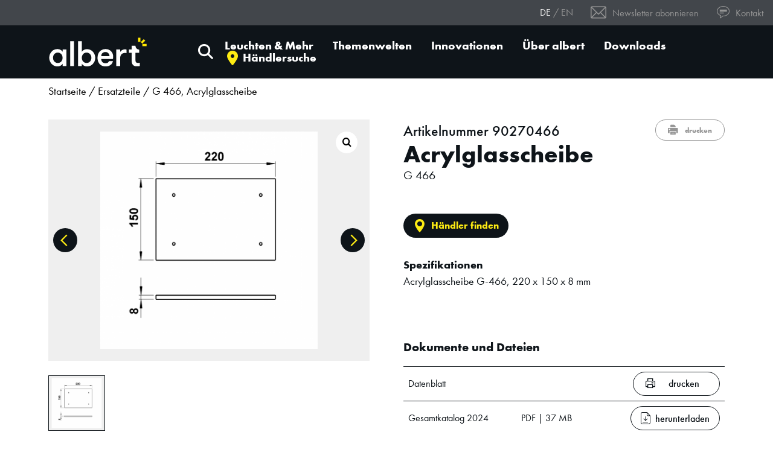

--- FILE ---
content_type: text/html; charset=UTF-8
request_url: https://www.albert-leuchten.de/produkt/g-466-acrylglasscheibe/
body_size: 16398
content:
<!doctype html>
<html lang="de-DE">
<head>
<script type="text/javascript" data-cmp-ab="1" src="https://cdn.consentmanager.net/delivery/autoblocking/f111deafb542.js" data-cmp-host="a.delivery.consentmanager.net" data-cmp-cdn="cdn.consentmanager.net" data-cmp-codesrc="1"></script>
    <meta charset="UTF-8">
    <meta http-equiv="X-UA-Compatible" content="IE=edge" />
    <meta name="viewport" content="width=device-width, initial-scale=1.0, viewport-fit=cover">

    <link rel="preload" href="https://www.albert-leuchten.de/wp-content/themes/albert-leuchten/style.css?ver=cd83a0561c82ed0a0162afe0ce4d2173" as="style">
    <link rel="preload" href="https://www.albert-leuchten.de/wp-content/themes/albert-leuchten/app.js?ver=815865d45e4021990cd36ca388e970fb" as="script">

    <link rel="preload" href="https://www.albert-leuchten.de/wp-content/themes/albert-leuchten/resources/fonts/1059698/aafdd021-88d4-41d8-8e15-fe91f83e4b17.woff2" as="font" type="font/woff2" crossorigin>
    <link rel="preload" href="https://www.albert-leuchten.de/wp-content/themes/albert-leuchten/resources/fonts/1059752/f7552419-a773-41ab-ae4a-b12b1d853f02.woff2" as="font" type="font/woff2" crossorigin>
    <link rel="preload" href="https://www.albert-leuchten.de/wp-content/themes/albert-leuchten/resources/fonts/1059692/1a34942e-33ed-43bb-b229-7460d55b49f7.woff2" as="font" type="font/woff2" crossorigin>
    <link rel="preload" href="https://www.albert-leuchten.de/wp-content/themes/albert-leuchten/resources/fonts/icons.ttf?6hgwj7" as="font" type="font/ttf" crossorigin>
    <link rel="preload" href="https://www.albert-leuchten.de/wp-content/themes/albert-leuchten/assets/fonts/fa-solid-900.woff2" as="font" type="font/woff2" crossorigin>
	
    <!-- Google Tag Manager -->
<script>(function(w,d,s,l,i){w[l]=w[l]||[];w[l].push({'gtm.start':
								new Date().getTime(),event:'gtm.js'});var f=d.getElementsByTagName(s)[0],
				j=d.createElement(s),dl=l!='dataLayer'?'&l='+l:'';j.async=true;j.src=
				'https://www.googletagmanager.com/gtm.js?id='+i+dl;f.parentNode.insertBefore(j,f);
})(window,document,'script','dataLayer','GTM-K6GFR39');</script>
<!-- End Google Tag Manager --><meta name='robots' content='index, follow, max-image-preview:large, max-snippet:-1, max-video-preview:-1' />
<link rel="alternate" href="https://www.albert-leuchten.de/produkt/g-466-acrylglasscheibe/" hreflang="de" />
<link rel="alternate" href="https://www.albert-leuchten.de/en/product/g-466-acrylic-glass-pane/" hreflang="en" />

	<!-- This site is optimized with the Yoast SEO plugin v19.13 - https://yoast.com/wordpress/plugins/seo/ -->
	<title>G 466, Acrylglasscheibe - Albert Leuchten</title>
	<meta name="description" content="Sie suchen eine(n) G 466, Acrylglasscheibe? ✓ Bei Albert Leuchten finden Sie das passende Produkt ✓ Mehr Infos hier!" />
	<link rel="canonical" href="https://www.albert-leuchten.de/produkt/g-466-acrylglasscheibe/" />
	<meta property="og:locale" content="de_DE" />
	<meta property="og:locale:alternate" content="en_US" />
	<meta property="og:type" content="article" />
	<meta property="og:title" content="G 466, Acrylglasscheibe - Albert Leuchten" />
	<meta property="og:description" content="Sie suchen eine(n) G 466, Acrylglasscheibe? ✓ Bei Albert Leuchten finden Sie das passende Produkt ✓ Mehr Infos hier!" />
	<meta property="og:url" content="https://www.albert-leuchten.de/produkt/g-466-acrylglasscheibe/" />
	<meta property="og:site_name" content="Albert Leuchten" />
	<meta property="article:modified_time" content="2025-12-17T05:56:42+00:00" />
	<meta property="og:image" content="https://www.albert-leuchten.de/wp-content/uploads/2025/12/ai-g-466.png" />
	<meta property="og:image:width" content="800" />
	<meta property="og:image:height" content="800" />
	<meta property="og:image:type" content="image/png" />
	<meta name="twitter:card" content="summary_large_image" />
	<script type="application/ld+json" class="yoast-schema-graph">{"@context":"https://schema.org","@graph":[{"@type":"WebPage","@id":"https://www.albert-leuchten.de/produkt/g-466-acrylglasscheibe/","url":"https://www.albert-leuchten.de/produkt/g-466-acrylglasscheibe/","name":"G 466, Acrylglasscheibe - Albert Leuchten","isPartOf":{"@id":"https://www.albert-leuchten.de/#website"},"primaryImageOfPage":{"@id":"https://www.albert-leuchten.de/produkt/g-466-acrylglasscheibe/#primaryimage"},"image":{"@id":"https://www.albert-leuchten.de/produkt/g-466-acrylglasscheibe/#primaryimage"},"thumbnailUrl":"https://www.albert-leuchten.de/wp-content/uploads/2025/12/ai-g-466-1.png","datePublished":"2021-05-19T13:33:45+00:00","dateModified":"2025-12-17T05:56:42+00:00","description":"Sie suchen eine(n) G 466, Acrylglasscheibe? ✓ Bei Albert Leuchten finden Sie das passende Produkt ✓ Mehr Infos hier!","breadcrumb":{"@id":"https://www.albert-leuchten.de/produkt/g-466-acrylglasscheibe/#breadcrumb"},"inLanguage":"de","potentialAction":[{"@type":"ReadAction","target":["https://www.albert-leuchten.de/produkt/g-466-acrylglasscheibe/"]}]},{"@type":"ImageObject","inLanguage":"de","@id":"https://www.albert-leuchten.de/produkt/g-466-acrylglasscheibe/#primaryimage","url":"https://www.albert-leuchten.de/wp-content/uploads/2025/12/ai-g-466-1.png","contentUrl":"https://www.albert-leuchten.de/wp-content/uploads/2025/12/ai-g-466-1.png","width":800,"height":800},{"@type":"BreadcrumbList","@id":"https://www.albert-leuchten.de/produkt/g-466-acrylglasscheibe/#breadcrumb","itemListElement":[{"@type":"ListItem","position":1,"name":"Startseite","item":"https://www.albert-leuchten.de/"},{"@type":"ListItem","position":2,"name":"Produkte","item":"https://www.albert-leuchten.de/shop/"},{"@type":"ListItem","position":3,"name":"G 466, Acrylglasscheibe"}]},{"@type":"WebSite","@id":"https://www.albert-leuchten.de/#website","url":"https://www.albert-leuchten.de/","name":"Albert Leuchten","description":"","publisher":{"@id":"https://www.albert-leuchten.de/#organization"},"potentialAction":[{"@type":"SearchAction","target":{"@type":"EntryPoint","urlTemplate":"https://www.albert-leuchten.de/?s={search_term_string}"},"query-input":"required name=search_term_string"}],"inLanguage":"de"},{"@type":"Organization","@id":"https://www.albert-leuchten.de/#organization","name":"Albert Leuchten","url":"https://www.albert-leuchten.de/","logo":{"@type":"ImageObject","inLanguage":"de","@id":"https://www.albert-leuchten.de/#/schema/logo/image/","url":"https://www.albert-leuchten.de/wp-content/uploads/2021/07/gebr-albert_logo_black.png","contentUrl":"https://www.albert-leuchten.de/wp-content/uploads/2021/07/gebr-albert_logo_black.png","width":300,"height":300,"caption":"Albert Leuchten"},"image":{"@id":"https://www.albert-leuchten.de/#/schema/logo/image/"}}]}</script>
	<!-- / Yoast SEO plugin. -->


<link rel='dns-prefetch' href='//s.w.org' />
<link rel='stylesheet' id='wp-block-library-css'  href='https://www.albert-leuchten.de/wp-includes/css/dist/block-library/style.min.css?ver=384b0271ce49cc167ce3d287a4a35d8c' media='all' />
<link rel='stylesheet' id='wc-blocks-vendors-style-css'  href='https://www.albert-leuchten.de/wp-content/plugins/woocommerce/packages/woocommerce-blocks/build/wc-blocks-vendors-style.css?ver=8.3.2' media='all' />
<link rel='stylesheet' id='wc-blocks-style-css'  href='https://www.albert-leuchten.de/wp-content/plugins/woocommerce/packages/woocommerce-blocks/build/wc-blocks-style.css?ver=8.3.2' media='all' />
<style id='global-styles-inline-css'>
body{--wp--preset--color--black: #000000;--wp--preset--color--cyan-bluish-gray: #abb8c3;--wp--preset--color--white: #FFFFFF;--wp--preset--color--pale-pink: #f78da7;--wp--preset--color--vivid-red: #cf2e2e;--wp--preset--color--luminous-vivid-orange: #ff6900;--wp--preset--color--luminous-vivid-amber: #fcb900;--wp--preset--color--light-green-cyan: #7bdcb5;--wp--preset--color--vivid-green-cyan: #00d084;--wp--preset--color--pale-cyan-blue: #8ed1fc;--wp--preset--color--vivid-cyan-blue: #0693e3;--wp--preset--color--vivid-purple: #9b51e0;--wp--preset--color--dark: #0E1419;--wp--preset--color--gray: #EFEFEF;--wp--preset--color--dark-gray: #959595;--wp--preset--color--darker-gray: #42464B;--wp--preset--color--yellow: #FEEC13;--wp--preset--color--turquoise: #41BFD0;--wp--preset--color--pink: #FF0089;--wp--preset--gradient--vivid-cyan-blue-to-vivid-purple: linear-gradient(135deg,rgba(6,147,227,1) 0%,rgb(155,81,224) 100%);--wp--preset--gradient--light-green-cyan-to-vivid-green-cyan: linear-gradient(135deg,rgb(122,220,180) 0%,rgb(0,208,130) 100%);--wp--preset--gradient--luminous-vivid-amber-to-luminous-vivid-orange: linear-gradient(135deg,rgba(252,185,0,1) 0%,rgba(255,105,0,1) 100%);--wp--preset--gradient--luminous-vivid-orange-to-vivid-red: linear-gradient(135deg,rgba(255,105,0,1) 0%,rgb(207,46,46) 100%);--wp--preset--gradient--very-light-gray-to-cyan-bluish-gray: linear-gradient(135deg,rgb(238,238,238) 0%,rgb(169,184,195) 100%);--wp--preset--gradient--cool-to-warm-spectrum: linear-gradient(135deg,rgb(74,234,220) 0%,rgb(151,120,209) 20%,rgb(207,42,186) 40%,rgb(238,44,130) 60%,rgb(251,105,98) 80%,rgb(254,248,76) 100%);--wp--preset--gradient--blush-light-purple: linear-gradient(135deg,rgb(255,206,236) 0%,rgb(152,150,240) 100%);--wp--preset--gradient--blush-bordeaux: linear-gradient(135deg,rgb(254,205,165) 0%,rgb(254,45,45) 50%,rgb(107,0,62) 100%);--wp--preset--gradient--luminous-dusk: linear-gradient(135deg,rgb(255,203,112) 0%,rgb(199,81,192) 50%,rgb(65,88,208) 100%);--wp--preset--gradient--pale-ocean: linear-gradient(135deg,rgb(255,245,203) 0%,rgb(182,227,212) 50%,rgb(51,167,181) 100%);--wp--preset--gradient--electric-grass: linear-gradient(135deg,rgb(202,248,128) 0%,rgb(113,206,126) 100%);--wp--preset--gradient--midnight: linear-gradient(135deg,rgb(2,3,129) 0%,rgb(40,116,252) 100%);--wp--preset--duotone--dark-grayscale: url('#wp-duotone-dark-grayscale');--wp--preset--duotone--grayscale: url('#wp-duotone-grayscale');--wp--preset--duotone--purple-yellow: url('#wp-duotone-purple-yellow');--wp--preset--duotone--blue-red: url('#wp-duotone-blue-red');--wp--preset--duotone--midnight: url('#wp-duotone-midnight');--wp--preset--duotone--magenta-yellow: url('#wp-duotone-magenta-yellow');--wp--preset--duotone--purple-green: url('#wp-duotone-purple-green');--wp--preset--duotone--blue-orange: url('#wp-duotone-blue-orange');--wp--preset--font-size--small: 13px;--wp--preset--font-size--medium: 20px;--wp--preset--font-size--large: 36px;--wp--preset--font-size--x-large: 42px;--wp--preset--font-size--sm: 15px;--wp--preset--font-size--md: 20px;--wp--preset--font-size--lg: 25px;--wp--preset--font-size--xl: 30px;--wp--preset--font-size--2-xl: 40px;--wp--preset--font-size--3-xl: 50px;--wp--preset--font-size--4-xl: 60px;--wp--preset--font-size--5-xl: 70px;}.has-black-color{color: var(--wp--preset--color--black) !important;}.has-cyan-bluish-gray-color{color: var(--wp--preset--color--cyan-bluish-gray) !important;}.has-white-color{color: var(--wp--preset--color--white) !important;}.has-pale-pink-color{color: var(--wp--preset--color--pale-pink) !important;}.has-vivid-red-color{color: var(--wp--preset--color--vivid-red) !important;}.has-luminous-vivid-orange-color{color: var(--wp--preset--color--luminous-vivid-orange) !important;}.has-luminous-vivid-amber-color{color: var(--wp--preset--color--luminous-vivid-amber) !important;}.has-light-green-cyan-color{color: var(--wp--preset--color--light-green-cyan) !important;}.has-vivid-green-cyan-color{color: var(--wp--preset--color--vivid-green-cyan) !important;}.has-pale-cyan-blue-color{color: var(--wp--preset--color--pale-cyan-blue) !important;}.has-vivid-cyan-blue-color{color: var(--wp--preset--color--vivid-cyan-blue) !important;}.has-vivid-purple-color{color: var(--wp--preset--color--vivid-purple) !important;}.has-black-background-color{background-color: var(--wp--preset--color--black) !important;}.has-cyan-bluish-gray-background-color{background-color: var(--wp--preset--color--cyan-bluish-gray) !important;}.has-white-background-color{background-color: var(--wp--preset--color--white) !important;}.has-pale-pink-background-color{background-color: var(--wp--preset--color--pale-pink) !important;}.has-vivid-red-background-color{background-color: var(--wp--preset--color--vivid-red) !important;}.has-luminous-vivid-orange-background-color{background-color: var(--wp--preset--color--luminous-vivid-orange) !important;}.has-luminous-vivid-amber-background-color{background-color: var(--wp--preset--color--luminous-vivid-amber) !important;}.has-light-green-cyan-background-color{background-color: var(--wp--preset--color--light-green-cyan) !important;}.has-vivid-green-cyan-background-color{background-color: var(--wp--preset--color--vivid-green-cyan) !important;}.has-pale-cyan-blue-background-color{background-color: var(--wp--preset--color--pale-cyan-blue) !important;}.has-vivid-cyan-blue-background-color{background-color: var(--wp--preset--color--vivid-cyan-blue) !important;}.has-vivid-purple-background-color{background-color: var(--wp--preset--color--vivid-purple) !important;}.has-black-border-color{border-color: var(--wp--preset--color--black) !important;}.has-cyan-bluish-gray-border-color{border-color: var(--wp--preset--color--cyan-bluish-gray) !important;}.has-white-border-color{border-color: var(--wp--preset--color--white) !important;}.has-pale-pink-border-color{border-color: var(--wp--preset--color--pale-pink) !important;}.has-vivid-red-border-color{border-color: var(--wp--preset--color--vivid-red) !important;}.has-luminous-vivid-orange-border-color{border-color: var(--wp--preset--color--luminous-vivid-orange) !important;}.has-luminous-vivid-amber-border-color{border-color: var(--wp--preset--color--luminous-vivid-amber) !important;}.has-light-green-cyan-border-color{border-color: var(--wp--preset--color--light-green-cyan) !important;}.has-vivid-green-cyan-border-color{border-color: var(--wp--preset--color--vivid-green-cyan) !important;}.has-pale-cyan-blue-border-color{border-color: var(--wp--preset--color--pale-cyan-blue) !important;}.has-vivid-cyan-blue-border-color{border-color: var(--wp--preset--color--vivid-cyan-blue) !important;}.has-vivid-purple-border-color{border-color: var(--wp--preset--color--vivid-purple) !important;}.has-vivid-cyan-blue-to-vivid-purple-gradient-background{background: var(--wp--preset--gradient--vivid-cyan-blue-to-vivid-purple) !important;}.has-light-green-cyan-to-vivid-green-cyan-gradient-background{background: var(--wp--preset--gradient--light-green-cyan-to-vivid-green-cyan) !important;}.has-luminous-vivid-amber-to-luminous-vivid-orange-gradient-background{background: var(--wp--preset--gradient--luminous-vivid-amber-to-luminous-vivid-orange) !important;}.has-luminous-vivid-orange-to-vivid-red-gradient-background{background: var(--wp--preset--gradient--luminous-vivid-orange-to-vivid-red) !important;}.has-very-light-gray-to-cyan-bluish-gray-gradient-background{background: var(--wp--preset--gradient--very-light-gray-to-cyan-bluish-gray) !important;}.has-cool-to-warm-spectrum-gradient-background{background: var(--wp--preset--gradient--cool-to-warm-spectrum) !important;}.has-blush-light-purple-gradient-background{background: var(--wp--preset--gradient--blush-light-purple) !important;}.has-blush-bordeaux-gradient-background{background: var(--wp--preset--gradient--blush-bordeaux) !important;}.has-luminous-dusk-gradient-background{background: var(--wp--preset--gradient--luminous-dusk) !important;}.has-pale-ocean-gradient-background{background: var(--wp--preset--gradient--pale-ocean) !important;}.has-electric-grass-gradient-background{background: var(--wp--preset--gradient--electric-grass) !important;}.has-midnight-gradient-background{background: var(--wp--preset--gradient--midnight) !important;}.has-small-font-size{font-size: var(--wp--preset--font-size--small) !important;}.has-medium-font-size{font-size: var(--wp--preset--font-size--medium) !important;}.has-large-font-size{font-size: var(--wp--preset--font-size--large) !important;}.has-x-large-font-size{font-size: var(--wp--preset--font-size--x-large) !important;}
</style>
<link rel='stylesheet' id='contact-form-7-css'  href='https://www.albert-leuchten.de/wp-content/plugins/contact-form-7/includes/css/styles.css?ver=5.7.1' media='all' />
<link rel='stylesheet' id='photoswipe-css'  href='https://www.albert-leuchten.de/wp-content/plugins/woocommerce/assets/css/photoswipe/photoswipe.min.css?ver=6.9.3' media='all' />
<link rel='stylesheet' id='photoswipe-default-skin-css'  href='https://www.albert-leuchten.de/wp-content/plugins/woocommerce/assets/css/photoswipe/default-skin/default-skin.min.css?ver=6.9.3' media='all' />
<link rel='stylesheet' id='woocommerce-layout-css'  href='https://www.albert-leuchten.de/wp-content/plugins/woocommerce/assets/css/woocommerce-layout.css?ver=6.9.3' media='all' />
<link rel='stylesheet' id='woocommerce-smallscreen-css'  href='https://www.albert-leuchten.de/wp-content/plugins/woocommerce/assets/css/woocommerce-smallscreen.css?ver=6.9.3' media='only screen and (max-width: 768px)' />
<link rel='stylesheet' id='woocommerce-general-css'  href='https://www.albert-leuchten.de/wp-content/plugins/woocommerce/assets/css/woocommerce.css?ver=6.9.3' media='all' />
<style id='woocommerce-inline-inline-css'>
.woocommerce form .form-row .required { visibility: visible; }
</style>
<link rel='stylesheet' id='style-css'  href='https://www.albert-leuchten.de/wp-content/themes/albert-leuchten/style.css?ver=cd83a0561c82ed0a0162afe0ce4d2173' media='all' />
<link rel='stylesheet' id='woocommerce-gzd-layout-css'  href='https://www.albert-leuchten.de/wp-content/plugins/woocommerce-germanized/assets/css/layout.min.css?ver=3.10.6' media='all' />
<style id='woocommerce-gzd-layout-inline-css'>
.woocommerce-checkout .shop_table { background-color: #eeeeee; } .product p.deposit-packaging-type { font-size: 1.25em !important; } p.woocommerce-shipping-destination { display: none; }
                .wc-gzd-nutri-score-value-a {
                    background: url(https://www.albert-leuchten.de/wp-content/plugins/woocommerce-germanized/assets/images/nutri-score-a.svg) no-repeat;
                }
                .wc-gzd-nutri-score-value-b {
                    background: url(https://www.albert-leuchten.de/wp-content/plugins/woocommerce-germanized/assets/images/nutri-score-b.svg) no-repeat;
                }
                .wc-gzd-nutri-score-value-c {
                    background: url(https://www.albert-leuchten.de/wp-content/plugins/woocommerce-germanized/assets/images/nutri-score-c.svg) no-repeat;
                }
                .wc-gzd-nutri-score-value-d {
                    background: url(https://www.albert-leuchten.de/wp-content/plugins/woocommerce-germanized/assets/images/nutri-score-d.svg) no-repeat;
                }
                .wc-gzd-nutri-score-value-e {
                    background: url(https://www.albert-leuchten.de/wp-content/plugins/woocommerce-germanized/assets/images/nutri-score-e.svg) no-repeat;
                }
            
</style>
<script src='https://www.albert-leuchten.de/wp-includes/js/jquery/jquery.min.js?ver=3.6.0' id='jquery-core-js'></script>
<script src='https://www.albert-leuchten.de/wp-includes/js/jquery/jquery-migrate.min.js?ver=3.3.2' id='jquery-migrate-js'></script>
<script src='https://www.albert-leuchten.de/wp-content/plugins/advanced-custom-fields-pro/assets/build/js/acf.min.js?ver=6.3.3' id='acf-js'></script>
<link rel="https://api.w.org/" href="https://www.albert-leuchten.de/wp-json/" /><link rel="alternate" type="application/json" href="https://www.albert-leuchten.de/wp-json/wp/v2/product/29874" />
<link rel='shortlink' href='https://www.albert-leuchten.de/?p=29874' />
<link rel="alternate" type="application/json+oembed" href="https://www.albert-leuchten.de/wp-json/oembed/1.0/embed?url=https%3A%2F%2Fwww.albert-leuchten.de%2Fprodukt%2Fg-466-acrylglasscheibe%2F" />
<link rel="alternate" type="text/xml+oembed" href="https://www.albert-leuchten.de/wp-json/oembed/1.0/embed?url=https%3A%2F%2Fwww.albert-leuchten.de%2Fprodukt%2Fg-466-acrylglasscheibe%2F&#038;format=xml" />
<!-- HEAD -->	<noscript><style>.woocommerce-product-gallery{ opacity: 1 !important; }</style></noscript>
	<link rel="icon" href="https://www.albert-leuchten.de/wp-content/uploads/2021/03/apple-touch-icon-180x180-1-100x100.png" sizes="32x32" />
<link rel="icon" href="https://www.albert-leuchten.de/wp-content/uploads/2021/03/apple-touch-icon-180x180-1.png" sizes="192x192" />
<link rel="apple-touch-icon" href="https://www.albert-leuchten.de/wp-content/uploads/2021/03/apple-touch-icon-180x180-1.png" />
<meta name="msapplication-TileImage" content="https://www.albert-leuchten.de/wp-content/uploads/2021/03/apple-touch-icon-180x180-1.png" />
		<style id="wp-custom-css">
			.btn--custom-link {
    border: 1px solid #0E1419;
    color: #0E1419;
}

@media (min-width: 1500px) {
  .download-list--big {
    margin-left: -5rem;
    margin-right: -5rem;
  }
  .download-list--big .table-row {
    padding-left: 5rem;
    padding-right: 5rem;
  }
}
@media (max-width: 991.98px) {
  .download-list--big > .table .table-row > div {
    padding-top: 2rem;
    padding-bottom: 2rem;
  }
}
.download-list--big .btn-lg {
  justify-content: center;
  font-size: 1rem;
  min-height: 3rem;
}
@media (max-width: 991.98px) {
  .download-list--big .btn-lg {
    width: 100%;
  }
}


.grecaptcha-badge { display: none; } 		</style>
			
  <style media="print" id="print-product" disabled>
    .price-box {display: none !important;}
  </style>

</head>
<body class="product-template-default single single-product postid-29874 wp-embed-responsive theme-albert-leuchten woocommerce woocommerce-page woocommerce-no-js">
<svg xmlns="http://www.w3.org/2000/svg" viewBox="0 0 0 0" width="0" height="0" focusable="false" role="none" style="visibility: hidden; position: absolute; left: -9999px; overflow: hidden;" ><defs><filter id="wp-duotone-dark-grayscale"><feColorMatrix color-interpolation-filters="sRGB" type="matrix" values=" .299 .587 .114 0 0 .299 .587 .114 0 0 .299 .587 .114 0 0 .299 .587 .114 0 0 " /><feComponentTransfer color-interpolation-filters="sRGB" ><feFuncR type="table" tableValues="0 0.49803921568627" /><feFuncG type="table" tableValues="0 0.49803921568627" /><feFuncB type="table" tableValues="0 0.49803921568627" /><feFuncA type="table" tableValues="1 1" /></feComponentTransfer><feComposite in2="SourceGraphic" operator="in" /></filter></defs></svg><svg xmlns="http://www.w3.org/2000/svg" viewBox="0 0 0 0" width="0" height="0" focusable="false" role="none" style="visibility: hidden; position: absolute; left: -9999px; overflow: hidden;" ><defs><filter id="wp-duotone-grayscale"><feColorMatrix color-interpolation-filters="sRGB" type="matrix" values=" .299 .587 .114 0 0 .299 .587 .114 0 0 .299 .587 .114 0 0 .299 .587 .114 0 0 " /><feComponentTransfer color-interpolation-filters="sRGB" ><feFuncR type="table" tableValues="0 1" /><feFuncG type="table" tableValues="0 1" /><feFuncB type="table" tableValues="0 1" /><feFuncA type="table" tableValues="1 1" /></feComponentTransfer><feComposite in2="SourceGraphic" operator="in" /></filter></defs></svg><svg xmlns="http://www.w3.org/2000/svg" viewBox="0 0 0 0" width="0" height="0" focusable="false" role="none" style="visibility: hidden; position: absolute; left: -9999px; overflow: hidden;" ><defs><filter id="wp-duotone-purple-yellow"><feColorMatrix color-interpolation-filters="sRGB" type="matrix" values=" .299 .587 .114 0 0 .299 .587 .114 0 0 .299 .587 .114 0 0 .299 .587 .114 0 0 " /><feComponentTransfer color-interpolation-filters="sRGB" ><feFuncR type="table" tableValues="0.54901960784314 0.98823529411765" /><feFuncG type="table" tableValues="0 1" /><feFuncB type="table" tableValues="0.71764705882353 0.25490196078431" /><feFuncA type="table" tableValues="1 1" /></feComponentTransfer><feComposite in2="SourceGraphic" operator="in" /></filter></defs></svg><svg xmlns="http://www.w3.org/2000/svg" viewBox="0 0 0 0" width="0" height="0" focusable="false" role="none" style="visibility: hidden; position: absolute; left: -9999px; overflow: hidden;" ><defs><filter id="wp-duotone-blue-red"><feColorMatrix color-interpolation-filters="sRGB" type="matrix" values=" .299 .587 .114 0 0 .299 .587 .114 0 0 .299 .587 .114 0 0 .299 .587 .114 0 0 " /><feComponentTransfer color-interpolation-filters="sRGB" ><feFuncR type="table" tableValues="0 1" /><feFuncG type="table" tableValues="0 0.27843137254902" /><feFuncB type="table" tableValues="0.5921568627451 0.27843137254902" /><feFuncA type="table" tableValues="1 1" /></feComponentTransfer><feComposite in2="SourceGraphic" operator="in" /></filter></defs></svg><svg xmlns="http://www.w3.org/2000/svg" viewBox="0 0 0 0" width="0" height="0" focusable="false" role="none" style="visibility: hidden; position: absolute; left: -9999px; overflow: hidden;" ><defs><filter id="wp-duotone-midnight"><feColorMatrix color-interpolation-filters="sRGB" type="matrix" values=" .299 .587 .114 0 0 .299 .587 .114 0 0 .299 .587 .114 0 0 .299 .587 .114 0 0 " /><feComponentTransfer color-interpolation-filters="sRGB" ><feFuncR type="table" tableValues="0 0" /><feFuncG type="table" tableValues="0 0.64705882352941" /><feFuncB type="table" tableValues="0 1" /><feFuncA type="table" tableValues="1 1" /></feComponentTransfer><feComposite in2="SourceGraphic" operator="in" /></filter></defs></svg><svg xmlns="http://www.w3.org/2000/svg" viewBox="0 0 0 0" width="0" height="0" focusable="false" role="none" style="visibility: hidden; position: absolute; left: -9999px; overflow: hidden;" ><defs><filter id="wp-duotone-magenta-yellow"><feColorMatrix color-interpolation-filters="sRGB" type="matrix" values=" .299 .587 .114 0 0 .299 .587 .114 0 0 .299 .587 .114 0 0 .299 .587 .114 0 0 " /><feComponentTransfer color-interpolation-filters="sRGB" ><feFuncR type="table" tableValues="0.78039215686275 1" /><feFuncG type="table" tableValues="0 0.94901960784314" /><feFuncB type="table" tableValues="0.35294117647059 0.47058823529412" /><feFuncA type="table" tableValues="1 1" /></feComponentTransfer><feComposite in2="SourceGraphic" operator="in" /></filter></defs></svg><svg xmlns="http://www.w3.org/2000/svg" viewBox="0 0 0 0" width="0" height="0" focusable="false" role="none" style="visibility: hidden; position: absolute; left: -9999px; overflow: hidden;" ><defs><filter id="wp-duotone-purple-green"><feColorMatrix color-interpolation-filters="sRGB" type="matrix" values=" .299 .587 .114 0 0 .299 .587 .114 0 0 .299 .587 .114 0 0 .299 .587 .114 0 0 " /><feComponentTransfer color-interpolation-filters="sRGB" ><feFuncR type="table" tableValues="0.65098039215686 0.40392156862745" /><feFuncG type="table" tableValues="0 1" /><feFuncB type="table" tableValues="0.44705882352941 0.4" /><feFuncA type="table" tableValues="1 1" /></feComponentTransfer><feComposite in2="SourceGraphic" operator="in" /></filter></defs></svg><svg xmlns="http://www.w3.org/2000/svg" viewBox="0 0 0 0" width="0" height="0" focusable="false" role="none" style="visibility: hidden; position: absolute; left: -9999px; overflow: hidden;" ><defs><filter id="wp-duotone-blue-orange"><feColorMatrix color-interpolation-filters="sRGB" type="matrix" values=" .299 .587 .114 0 0 .299 .587 .114 0 0 .299 .587 .114 0 0 .299 .587 .114 0 0 " /><feComponentTransfer color-interpolation-filters="sRGB" ><feFuncR type="table" tableValues="0.098039215686275 1" /><feFuncG type="table" tableValues="0 0.66274509803922" /><feFuncB type="table" tableValues="0.84705882352941 0.41960784313725" /><feFuncA type="table" tableValues="1 1" /></feComponentTransfer><feComposite in2="SourceGraphic" operator="in" /></filter></defs></svg><!-- Google Tag Manager (noscript) -->
<noscript><iframe src="https://www.googletagmanager.com/ns.html?id=GTM-K6GFR39"
																		height="0" width="0" style="display:none;visibility:hidden"></iframe></noscript>
<!-- End Google Tag Manager (noscript) -->


<div class="searchbar">
    <template class="searchresult">
        <li class="searchbar__result">
            <a href="#" class="searchbar__result__link">
                <div class="searchbar__result__inner">
                    <div class="searchbar__result__media">
                        <img src="" />
                    </div>
                    <div class="searchbar__result__content">
                        <div class="searchbar__result__content__main-title">
                            Titel
                        </div>
                    </div>
                </div>
            </a>
        </li>
    </template>

    <template class="empty-searchresult">
        <li class="searchbar__result searchbar__result--empty">
            Keine Suchergebnisse        </li>
    </template>

    <div class="searchbar__collapsible fixed-top collapse">
        <div class="searchbar__inner-container">
            <div class="container">
                <div class="searchbar__top-bar d-flex justify-content-between align-items-center">
                    <div class="searchbar__title">
                        Wonach suchen Sie?                    </div>
                    <div>
                        <button class="searchbar__close"><i class="fas fa-times"></i></button>
                    </div>
                </div>
                <div>
                    <form class="searchbar__form" method="GET" action="/">
                        <input type="search" name="s" placeholder="Suchbegriff oder Artikelnummer">
                        <button type="submit"><i class="fas fa-search"></i></button>
                    </form>
                </div>
                <div class="searchbar__results collapse">
                    <div class="container-fluid">
                        <div class="row py-3 break-gutter">
                            <div class="col-12 col-lg-4">
                                <div class="searchbar__results__column-title">Kategorien</div>
                                <ul class="searchbar__result-list" data-search="product_cat" data-size="title" data-limit="10">
                                </ul>
                            </div>
                            <div class="col-12 col-lg-4">
                                <div class="searchbar__results__column-title">Produkte</div>
                                <ul class="searchbar__result-list" data-search="product" data-size="small" data-limit="5">
                                </ul>
                            </div>
                            <div class="col-12 col-lg-4">
                                <div class="searchbar__results__column-title">Themenwelten & Innovationen</div>
                                <ul class="searchbar__result-list" data-search="page" data-size="normal" data-limit="4">
                                </ul>
                            </div>
                        </div>
                        <div class="row border-top font-size-sm pt-2 justify-content-end">
                            <div>
                                <a href="#" class="searchbar__results-link">> Alle Ergebnisse anzeigen</a>
                            </div>
                        </div>
                    </div>

                </div>
            </div>
            <div></div>
        </div>
    </div>
</div>


<header data-module="header" class="sticky-top bg-dark">
    <div class="topnavigation d-print-none bg-darker-gray text-dark-gray px-3 py-2 d-flex justify-content-end align-items-center">
        
    <div>
        <ul class="language-selector">
            	<li class="lang-item lang-item-18 lang-item-de current-lang lang-item-first"><a  lang="de-DE" hreflang="de-DE" href="https://www.albert-leuchten.de/produkt/g-466-acrylglasscheibe/">de</a></li>
	<li class="lang-item lang-item-2725 lang-item-en"><a  lang="en-US" hreflang="en-US" href="https://www.albert-leuchten.de/en/product/g-466-acrylic-glass-pane/">en</a></li>
        </ul>
    </div>

        <div class="menu-top-navigation-container"><ul id="menu-top-navigation" class="menu"><li id="menu-item-274" class="menu-item menu-item-type-custom menu-item-object-custom menu-item-274 menu-item-depth-0"><a href="#" class="has-icon has-email-icon" data-toggle="modal" data-target="#newsletter-modal"><i class='icon-email'></i> Newsletter abonnieren</a></li>
<li id="menu-item-276" class="menu-item menu-item-type-custom menu-item-object-custom menu-item-276 menu-item-depth-0"><a href="#" class="has-icon has-speech-bubble-icon" data-toggle="modal" data-target="#kontakt-modal"><i class='icon-speech-bubble'></i> Kontakt</a></li>
</ul></div>    </div>
    <div class="mainnavigation">
        <nav id="menu" class="navbar navbar-expand-xl col-12 justify-content-lg-between">
            <div class="navbar-brand-group">
                <a class="navbar-brand d-flex" href="https://www.albert-leuchten.de">
                    <img src="https://www.albert-leuchten.de/wp-content/themes/albert-leuchten/resources/img/gebr-albert_logo_white.svg" alt="Logo" width="110" height="40">
                </a>
            </div>

            <button class="navbar-search searchbar-open"><i class="fas fa-search"></i></button>

            <button class="navbar-toggler collapsed" type="button" data-toggle="collapse" data-target="#navMenue" aria-controls="navMenue" aria-expanded="false" aria-label="Toggle navigation">
                <span class="animated-icon"><span></span><span></span><span></span><span></span></span>
            </button>

            <div id="navMenue" class="header-items collapse navbar-collapse flex-md-grow-0 py-">
                <div class="header-items__wrapper">
                    <div class="header-items__title d-xl-none d-flex flex-direction-row justify-content-between align-items-center">
                        <div>
                            <img src="https://www.albert-leuchten.de/wp-content/themes/albert-leuchten/resources/img/gebr-albert_logo_white.svg" alt="Logo" class="logo" width="135" height="40">
                        </div>
                        <div>
                            <button class="navbar-toggler collapsed" type="button" data-toggle="collapse" data-target="#navMenue" aria-controls="navMenue" aria-expanded="false" aria-label="Toggle navigation">
                                <span class="animated-icon"><span></span><span></span><span></span><span></span></span>
                            </button>
                        </div>
                    </div>
                    <div class="py-4"><ul id="menu-header" class="menu"><li id="menu-item-287" class="menu-item menu-item-type-taxonomy menu-item-object-product_cat menu-item-has-children menu-item-287 menu-item-depth-0"><a href="https://www.albert-leuchten.de/produkte/leuchten/">Leuchten &amp; Mehr</a><div class='submenu-wrapper'><div class='container'><div class='row col'><div class='image col-12 col-lg-4'><img width="1024" height="683" src="https://www.albert-leuchten.de/wp-content/uploads/2023/06/navigation-leuchten-und-mehr.jpg" class="attachment-large size-large" alt="" loading="lazy" srcset="https://www.albert-leuchten.de/wp-content/uploads/2023/06/navigation-leuchten-und-mehr.jpg 1024w, https://www.albert-leuchten.de/wp-content/uploads/2023/06/navigation-leuchten-und-mehr-150x100.jpg 150w, https://www.albert-leuchten.de/wp-content/uploads/2023/06/navigation-leuchten-und-mehr-600x400.jpg 600w, https://www.albert-leuchten.de/wp-content/uploads/2023/06/navigation-leuchten-und-mehr-300x200.jpg 300w, https://www.albert-leuchten.de/wp-content/uploads/2023/06/navigation-leuchten-und-mehr-768x512.jpg 768w, https://www.albert-leuchten.de/wp-content/uploads/2023/06/navigation-leuchten-und-mehr-200x133.jpg 200w" sizes="(max-width: 1024px) 100vw, 1024px" /></div>
<ul class="sub-menu submenu-depth-1 col">
	<li id="menu-item-3935065" class="menu-item menu-item-type-taxonomy menu-item-object-product_cat menu-item-has-children menu-item-3935065 menu-item-depth-1"><a href="https://www.albert-leuchten.de/produkte/leuchten/aussenleuchten/">Außenleuchten</a>
	<ul class="sub-menu submenu-depth-2">
		<li id="menu-item-39351716067" class="menu-item menu-item-type-taxonomy menu-item-object-product_cat menu-item-39351716067 menu-item-depth-2"><a href="https://www.albert-leuchten.de/produkte/leuchten/aussenleuchten/deckenleuchten/">Deckenleuchten</a></li>
		<li id="menu-item-39351716068" class="menu-item menu-item-type-taxonomy menu-item-object-product_cat menu-item-39351716068 menu-item-depth-2"><a href="https://www.albert-leuchten.de/produkte/leuchten/aussenleuchten/kugelleuchten/">Kugelleuchten</a></li>
		<li id="menu-item-39351716069" class="menu-item menu-item-type-taxonomy menu-item-object-product_cat menu-item-39351716069 menu-item-depth-2"><a href="https://www.albert-leuchten.de/produkte/leuchten/aussenleuchten/mastleuchten/">Mastleuchten</a></li>
		<li id="menu-item-39351716070" class="menu-item menu-item-type-taxonomy menu-item-object-product_cat menu-item-39351716070 menu-item-depth-2"><a href="https://www.albert-leuchten.de/produkte/leuchten/aussenleuchten/pfeilerleuchten/">Pfeilerleuchten</a></li>
		<li id="menu-item-39351716071" class="menu-item menu-item-type-taxonomy menu-item-object-product_cat menu-item-39351716071 menu-item-depth-2"><a href="https://www.albert-leuchten.de/produkte/leuchten/aussenleuchten/pollerleuchten/">Pollerleuchten</a></li>
		<li id="menu-item-39351716072" class="menu-item menu-item-type-taxonomy menu-item-object-product_cat menu-item-39351716072 menu-item-depth-2"><a href="https://www.albert-leuchten.de/produkte/leuchten/aussenleuchten/sockelleuchten/">Sockelleuchten</a></li>
		<li id="menu-item-39351716073" class="menu-item menu-item-type-taxonomy menu-item-object-product_cat menu-item-39351716073 menu-item-depth-2"><a href="https://www.albert-leuchten.de/produkte/leuchten/aussenleuchten/standleuchten/">Standleuchten</a></li>
		<li id="menu-item-39351716074" class="menu-item menu-item-type-taxonomy menu-item-object-product_cat menu-item-39351716074 menu-item-depth-2"><a href="https://www.albert-leuchten.de/produkte/leuchten/aussenleuchten/strahler/">Strahler</a></li>
		<li id="menu-item-39351716075" class="menu-item menu-item-type-taxonomy menu-item-object-product_cat menu-item-39351716075 menu-item-depth-2"><a href="https://www.albert-leuchten.de/produkte/leuchten/aussenleuchten/wandleuchten/">Wandleuchten</a></li>
	</ul>
</li>
	<li id="menu-item-3935076" class="menu-item menu-item-type-taxonomy menu-item-object-product_cat menu-item-has-children menu-item-3935076 menu-item-depth-1"><a href="https://www.albert-leuchten.de/produkte/leuchten/stile/">Stile</a>
	<ul class="sub-menu submenu-depth-2">
		<li id="menu-item-39351837081" class="menu-item menu-item-type-taxonomy menu-item-object-product_cat menu-item-39351837081 menu-item-depth-2"><a href="https://www.albert-leuchten.de/produkte/leuchten/stile/bicolor/">Bicolor</a></li>
		<li id="menu-item-39351837077" class="menu-item menu-item-type-taxonomy menu-item-object-product_cat menu-item-39351837077 menu-item-depth-2"><a href="https://www.albert-leuchten.de/produkte/leuchten/stile/edelstahl/">Edelstahl</a></li>
		<li id="menu-item-39351837079" class="menu-item menu-item-type-taxonomy menu-item-object-product_cat menu-item-39351837079 menu-item-depth-2"><a href="https://www.albert-leuchten.de/produkte/leuchten/stile/klassisch/">Klassisch</a></li>
		<li id="menu-item-39351837078" class="menu-item menu-item-type-taxonomy menu-item-object-product_cat menu-item-39351837078 menu-item-depth-2"><a href="https://www.albert-leuchten.de/produkte/leuchten/stile/landhaus/">Landhaus</a></li>
		<li id="menu-item-39351837080" class="menu-item menu-item-type-taxonomy menu-item-object-product_cat menu-item-39351837080 menu-item-depth-2"><a href="https://www.albert-leuchten.de/produkte/leuchten/stile/modern/">Modern</a></li>
	</ul>
</li>
	<li id="menu-item-3935082" class="menu-item menu-item-type-taxonomy menu-item-object-product_cat menu-item-has-children menu-item-3935082 menu-item-depth-1"><a href="https://www.albert-leuchten.de/produkte/leuchten/einbauleuchten/">Einbauleuchten</a>
	<ul class="sub-menu submenu-depth-2">
		<li id="menu-item-39351903083" class="menu-item menu-item-type-taxonomy menu-item-object-product_cat menu-item-39351903083 menu-item-depth-2"><a href="https://www.albert-leuchten.de/produkte/leuchten/einbauleuchten/bodeneinbaustrahler/">Bodeneinbaustrahler</a></li>
	</ul>
</li>
	<li id="menu-item-3935086" class="menu-item menu-item-type-taxonomy menu-item-object-product_cat menu-item-has-children menu-item-3935086 menu-item-depth-1"><a href="https://www.albert-leuchten.de/produkte/leuchten/energiemanagement/">Energiemanagement</a>
	<ul class="sub-menu submenu-depth-2">
		<li id="menu-item-39351947090" class="menu-item menu-item-type-taxonomy menu-item-object-product_cat menu-item-39351947090 menu-item-depth-2"><a href="https://www.albert-leuchten.de/produkte/leuchten/energiemanagement/energiesaeulen-konfigurierbar/">Energiesäulen (konfigurierbar)</a></li>
		<li id="menu-item-39351947088" class="menu-item menu-item-type-taxonomy menu-item-object-product_cat menu-item-39351947088 menu-item-depth-2"><a href="https://www.albert-leuchten.de/produkte/leuchten/energiemanagement/steckdosensaeulen/">Steckdosensäulen</a></li>
		<li id="menu-item-39351947089" class="menu-item menu-item-type-taxonomy menu-item-object-product_cat menu-item-39351947089 menu-item-depth-2"><a href="https://www.albert-leuchten.de/produkte/leuchten/energiemanagement/steckdosenspiesse/">Steckdosenspieße</a></li>
	</ul>
</li>
	<li id="menu-item-3935091" class="menu-item menu-item-type-taxonomy menu-item-object-product_cat menu-item-has-children menu-item-3935091 menu-item-depth-1"><a href="https://www.albert-leuchten.de/produkte/leuchten/briefkaesten/">Briefkästen</a>
	<ul class="sub-menu submenu-depth-2">
		<li id="menu-item-39352002092" class="menu-item menu-item-type-taxonomy menu-item-object-product_cat menu-item-39352002092 menu-item-depth-2"><a href="https://www.albert-leuchten.de/produkte/leuchten/briefkaesten/standbriefkaesten/">Standbriefkästen</a></li>
		<li id="menu-item-39352002093" class="menu-item menu-item-type-taxonomy menu-item-object-product_cat menu-item-39352002093 menu-item-depth-2"><a href="https://www.albert-leuchten.de/produkte/leuchten/briefkaesten/wandbriefkaesten/">Wandbriefkästen</a></li>
		<li id="menu-item-39352002094" class="menu-item menu-item-type-taxonomy menu-item-object-product_cat menu-item-39352002094 menu-item-depth-2"><a href="https://www.albert-leuchten.de/produkte/leuchten/briefkaesten/zeitungshalter/">Zeitungshalter</a></li>
	</ul>
</li>
	<li id="menu-item-3935095" class="menu-item menu-item-type-taxonomy menu-item-object-product_cat menu-item-has-children menu-item-3935095 menu-item-depth-1"><a href="https://www.albert-leuchten.de/produkte/leuchten/hausnummern-klingelplatten/">Hausnummern &amp; Klingelplatten</a>
	<ul class="sub-menu submenu-depth-2">
		<li id="menu-item-39352046096" class="menu-item menu-item-type-taxonomy menu-item-object-product_cat menu-item-39352046096 menu-item-depth-2"><a href="https://www.albert-leuchten.de/produkte/leuchten/hausnummern-klingelplatten/hausnummern-klebeziffern/">Hausnummern &amp; Klebeziffern</a></li>
		<li id="menu-item-39352046097" class="menu-item menu-item-type-taxonomy menu-item-object-product_cat menu-item-39352046097 menu-item-depth-2"><a href="https://www.albert-leuchten.de/produkte/leuchten/hausnummern-klingelplatten/hausnummernleuchten/">Hausnummernleuchten</a></li>
		<li id="menu-item-39352046098" class="menu-item menu-item-type-taxonomy menu-item-object-product_cat menu-item-39352046098 menu-item-depth-2"><a href="https://www.albert-leuchten.de/produkte/leuchten/hausnummern-klingelplatten/klingelplatten/">Klingelplatten</a></li>
	</ul>
</li>
	<li id="menu-item-3935099" class="menu-item menu-item-type-taxonomy menu-item-object-product_cat menu-item-has-children menu-item-3935099 menu-item-depth-1"><a href="https://www.albert-leuchten.de/produkte/leuchten/zubehoer/">Zubehör</a>
	<ul class="sub-menu submenu-depth-2">
		<li id="menu-item-39352090100" class="menu-item menu-item-type-taxonomy menu-item-object-product_cat menu-item-39352090100 menu-item-depth-2"><a href="https://www.albert-leuchten.de/produkte/leuchten/zubehoer/leuchtmittel/">Leuchtmittel</a></li>
		<li id="menu-item-39352090101" class="menu-item menu-item-type-taxonomy menu-item-object-product_cat menu-item-39352090101 menu-item-depth-2"><a href="https://www.albert-leuchten.de/produkte/leuchten/zubehoer/lichtmasten/">Lichtmasten</a></li>
		<li id="menu-item-39352090014" class="menu-item menu-item-type-taxonomy menu-item-object-product_cat menu-item-39352090014 menu-item-depth-2"><a href="https://www.albert-leuchten.de/produkte/leuchten/zubehoer/sonstiges/">Sonstiges</a></li>
	</ul>
</li>
</ul>
</div></div></div></li>
<li id="menu-item-89" class="menu-item menu-item-type-post_type menu-item-object-page menu-item-has-children menu-item-89 menu-item-depth-0"><a href="https://www.albert-leuchten.de/themenwelten/">Themenwelten</a><div class='submenu-wrapper'><div class='container'><div class='row col'><div class='image col-12 col-lg-4'><img width="768" height="768" src="https://www.albert-leuchten.de/wp-content/uploads/2023/06/themenwelten-navigation.jpg" class="attachment-large size-large" alt="" loading="lazy" srcset="https://www.albert-leuchten.de/wp-content/uploads/2023/06/themenwelten-navigation.jpg 768w, https://www.albert-leuchten.de/wp-content/uploads/2023/06/themenwelten-navigation-150x150.jpg 150w, https://www.albert-leuchten.de/wp-content/uploads/2023/06/themenwelten-navigation-600x600.jpg 600w, https://www.albert-leuchten.de/wp-content/uploads/2023/06/themenwelten-navigation-300x300.jpg 300w, https://www.albert-leuchten.de/wp-content/uploads/2023/06/themenwelten-navigation-680x680.jpg 680w, https://www.albert-leuchten.de/wp-content/uploads/2023/06/themenwelten-navigation-200x200.jpg 200w" sizes="(max-width: 768px) 100vw, 768px" /></div>
<ul class="sub-menu submenu-depth-1 col">
	<li id="menu-item-126" class="menu-item menu-item-type-post_type menu-item-object-page menu-item-has-children menu-item-126 menu-item-depth-1"><a href="https://www.albert-leuchten.de/themenwelten/">Themenwelten</a>
	<ul class="sub-menu submenu-depth-2">
		<li id="menu-item-341" class="menu-item menu-item-type-post_type menu-item-object-page menu-item-341 menu-item-depth-2"><a href="https://www.albert-leuchten.de/themenwelten/balkon/">Balkon</a></li>
		<li id="menu-item-340" class="menu-item menu-item-type-post_type menu-item-object-page menu-item-340 menu-item-depth-2"><a href="https://www.albert-leuchten.de/themenwelten/eingang/">Eingang</a></li>
		<li id="menu-item-38646" class="menu-item menu-item-type-post_type menu-item-object-page menu-item-38646 menu-item-depth-2"><a href="https://www.albert-leuchten.de/themenwelten/energieversorgung/">Energieversorgung</a></li>
		<li id="menu-item-339" class="menu-item menu-item-type-post_type menu-item-object-page menu-item-339 menu-item-depth-2"><a href="https://www.albert-leuchten.de/themenwelten/garten/">Garten</a></li>
		<li id="menu-item-335" class="menu-item menu-item-type-post_type menu-item-object-page menu-item-335 menu-item-depth-2"><a href="https://www.albert-leuchten.de/themenwelten/objekt/">Objekt</a></li>
		<li id="menu-item-338" class="menu-item menu-item-type-post_type menu-item-object-page menu-item-338 menu-item-depth-2"><a href="https://www.albert-leuchten.de/themenwelten/parkplatz/">Parkplatz</a></li>
		<li id="menu-item-337" class="menu-item menu-item-type-post_type menu-item-object-page menu-item-337 menu-item-depth-2"><a href="https://www.albert-leuchten.de/themenwelten/terrasse/">Terrasse</a></li>
		<li id="menu-item-336" class="menu-item menu-item-type-post_type menu-item-object-page menu-item-336 menu-item-depth-2"><a href="https://www.albert-leuchten.de/themenwelten/weg/">Weg</a></li>
	</ul>
</li>
</ul>
</div></div></div></li>
<li id="menu-item-96" class="menu-item menu-item-type-post_type menu-item-object-page menu-item-96 menu-item-depth-0"><a href="https://www.albert-leuchten.de/innovationen/">Innovationen</a><div class='submenu-wrapper'><div class='container'><div class='row col'><div class='image col-12 col-lg-4'></div></div></div></div></li>
<li id="menu-item-102" class="menu-item menu-item-type-post_type menu-item-object-page menu-item-102 menu-item-depth-0"><a href="https://www.albert-leuchten.de/ueber-albert/">Über albert</a><div class='submenu-wrapper'><div class='container'><div class='row col'><div class='image col-12 col-lg-4'></div></div></div></div></li>
<li id="menu-item-324019" class="menu-item menu-item-type-post_type menu-item-object-page menu-item-324019 menu-item-depth-0"><a href="https://www.albert-leuchten.de/downloads/">Downloads</a><div class='submenu-wrapper'><div class='container'><div class='row col'><div class='image col-12 col-lg-4'></div></div></div></div></li>
<li id="menu-item-223" class="menu-item menu-item-type-post_type menu-item-object-page menu-item-223 menu-item-depth-0"><a href="https://www.albert-leuchten.de/haendlersuche/" class="has-icon has-marker-icon">Händlersuche</a><div class='submenu-wrapper'><div class='container'><div class='row col'><div class='image col-12 col-lg-4'></div></div></div></div></li>
</ul></div>                </div>
            </div>
        </nav>
    </div>
</header>

	<div id="primary" class="content-area"><main id="main" class="site-main" role="main">
					
			<nav class="woocommerce-breadcrumb"><a href="https://www.albert-leuchten.de/">Startseite</a>&nbsp;&#47;&nbsp;<a href="https://www.albert-leuchten.de/produkte/ersatzteile/">Ersatzteile</a>&nbsp;&#47;&nbsp;G 466, Acrylglasscheibe</nav><div class="woocommerce-notices-wrapper"></div><div class="slope-container alignwide"><div class="container"><div id="product-29874" class="product type-product post-29874 status-publish first instock product_cat-ersatzteile product_tag-acrylscheibe product_tag-ersatzabdeckung product_tag-ersatzglas has-post-thumbnail taxable shipping-taxable product-type-simple">

	
<div class="clearfix">
    <div class="d-flex justify-content-between align-items-center">
        <div class="print-title">
            Datenblatt        </div>

        <div class="print-logo">
            <img width="110" height="40" src="https://www.albert-leuchten.de/wp-content/themes/albert-leuchten/resources/img/gebr-albert_logo_black.svg" data-skip-lazy="true" alt="Logo">
        </div>
    </div>
</div>

<div class="variations-gallery__wrapper sku-filtered-list sku-filtered-list--hidden"><div class="images product-swiper"><div class="swiper sku-filtered-list__element" id="swiper-colors" data-source_article_number='["colors"]'><div class="swiper-container gallery-top"><button class="swiper-container__zoom"><span class="icon-search"></span></button><div class="swiper-wrapper"><figure class="swiper-slide"><img loading="lazy" class="zoomImg" src="https://www.albert-leuchten.de/wp-content/uploads/2025/12/ai-g-466.png" alt="Image" width="800" height="800"><figcaption></figcaption></figure></div><div class="swiper-button-next"></div><div class="swiper-button-prev"></div></div><div class="swiper-container gallery-thumbs"><div class="swiper-wrapper"><figure class="swiper-slide"><img loading="lazy" class="zoomImg" src="https://www.albert-leuchten.de/wp-content/uploads/2025/12/ai-g-466.png" alt="Image" width="800" height="800"><figcaption></figcaption></figure></div><div class="swiper-pagination"></div></div></div><div class="swiper sku-filtered-list__element" id="swiper-90270466" data-source_article_number='["90270466"]'><div class="swiper-container gallery-top"><button class="swiper-container__zoom"><span class="icon-search"></span></button><div class="swiper-wrapper"><figure class="swiper-slide"><img loading="lazy" class="zoomImg" width="800" height="800" src="https://www.albert-leuchten.de/wp-content/uploads/2025/12/ai-g-466.png" alt="Image"><figcaption></figcaption></figure></div><div class="swiper-button-next"></div><div class="swiper-button-prev"></div></div><div class="swiper-container gallery-thumbs"><div class="swiper-wrapper"><figure class="swiper-slide"><img loading="lazy" class="zoomImg" width="800" height="800" src="https://www.albert-leuchten.de/wp-content/uploads/2025/12/ai-g-466.png" alt="Image"><figcaption></figcaption></figure></div><div class="swiper-pagination"></div></div></div></div></div>
	<div class="summary entry-summary">
		
<div class="print-button">
  <button class="btn btn-primary py-1 datasheet-button" data-toggle="modal" data-target="">
    <i class="icon-printer-filled-tool-for-print-button"></i>
    <span>drucken</span>
  </button>
</div>
<div class="single-product-header">
    <div class="product-sku d-flex align-items-center">
        Artikelnummer 90270466    </div>
    <h1 class="product_title entry-title">Acrylglasscheibe</h1>    <div class="product-type">G 466</div>

</div>

<div class="price-box"><div><p class="price"><span class="woocommerce-Price-amount amount"><bdi><span class="woocommerce-Price-currencySymbol">&euro;</span>64,30</bdi></span></p>


<div class="legal-price-info">
    <p class="wc-gzd-additional-info">

        <span class="d-block product-msrp">
    Unverbindliche Preisempfehlung</span>

                    <span class="wc-gzd-additional-info tax-info">exkl. 19 % MwSt.</span>
        
        
        
    </p>
</div>

</div><div class='price-box-button mt-2 mt-xl-0'>
<div class="albert-product-unavailable clearfix">
    <a
            href="https://www.albert-leuchten.de/haendlersuche/"
            target="_self"
            class="btn btn-primary btn-sm"
    >
        <i class="icon-marker"></i> Händler finden    </a>
</div>

</div></div>

<div class="woocommerce-product-details__short-description mb-6">
    <div class="product-headline">Spezifikationen</div>
    <p>Acrylglasscheibe  G-466, 220 x 150 x 8 mm</p>
</div>

  <div class="mb-6">
    <div class="d-flex flex-wrap break-gutter  product-attributes">
                </div>
  </div>


<div class="mb-6 d-print-none">
    <div class="font-weight-bolder mb-2">
        Dokumente und Dateien    </div>
    <div class="download-list sku-filtered-list">
        <div class="table">

          <div class="d-flex download-list__row sku-filtered-list__element flex-row flex-wrap flex-lg-nowrap table-row table-row-thin align-items-center px-2" data-source_article_number="[&quot;620111&quot;,&quot;660111&quot;,&quot;680111&quot;,&quot;690111&quot;]">
            <div class="col-6 col-lg-4 flex-lg-grow-1">
              Datenblatt            </div>

            <div class="col-12 col-lg-auto ml-auto flex-lg-shrink-1">
              <button class="btn btn-primary btn-sm datasheet-button btn-print">
                <span>drucken</span>
                <span class="icon">
                <span class="icon-print"></span>
            </span>
              </button>
            </div>
          </div>


    <div
  class="download-list__row sku-filtered-list__element flex-row flex-wrap flex-lg-nowrap table-row table-row-thin align-items-center px-2 is-catalog-document"
  data-source_article_number="null"
>
  <div class="col-6 col-lg-4 flex-lg-grow-1">
    Gesamtkatalog 2024
      </div>

  <div class="col-12 col-lg-6 flex-lg-shrink-1">
       <span>
            <span>PDF</span> |
            <span>37 MB</span>
        </span>
  </div>

  <div class="col-12 col-lg-auto flex-lg-shrink-1 download-link">
    <a href="https://www.albert-leuchten.de/wp-content/uploads/2024/07/gesamtkatalog-2024-de.pdf#page=0"
       title="Gesamtkatalog 2024 für G 466, Acrylglasscheibe herunterladen"
       class="btn btn-primary btn-sm btn-download">
      <span>herunterladen</span>
      <span class="icon">
                <span class="icon-download"></span>
            </span>
    </a>
  </div>
</div>
        </div>
    </div>
</div>

    <div class="product-relations">
    
    <div class="mb-6 product-relations__type">
        <div class="product-relations__type__title font-weight-bolder mb-2">
            Kompatibel mit        </div>
        <div class="table-responsive product-relations__type__list">
            <table class="table table-middle sku-filtered-list table-same-page">
                                    <tr class="sku-filtered-list__element" data-source_article_number="[&quot;90270466&quot;]">
                        <td class="col">
                            622087 - Pollerleuchte Typ ..2087, Anthrazit
                                                    </td>
                        <td class="text-right">
                            <a
                                href="https://www.albert-leuchten.de/produkt/pollerleuchte-typ-2087/?attribute_pa_ef000136=anthrazit-de"
                                class="d-print-none btn btn-sm btn-primary px-3"
                                title="Kompatibel mit &quot;Pollerleuchte Typ ..2087&quot; für G 466, Acrylglasscheibe anzeigen">anzeigen</a>
                        </td>
                    </tr>

                                    <tr class="sku-filtered-list__element" data-source_article_number="[&quot;90270466&quot;]">
                        <td class="col">
                            662087 - Pollerleuchte Typ ..2087, Schwarz
                                                    </td>
                        <td class="text-right">
                            <a
                                href="https://www.albert-leuchten.de/produkt/pollerleuchte-typ-2087/?attribute_pa_ef000136=schwarz-de"
                                class="d-print-none btn btn-sm btn-primary px-3"
                                title="Kompatibel mit &quot;Pollerleuchte Typ ..2087&quot; für G 466, Acrylglasscheibe anzeigen">anzeigen</a>
                        </td>
                    </tr>

                                    <tr class="sku-filtered-list__element" data-source_article_number="[&quot;90270466&quot;]">
                        <td class="col">
                            682087 - Pollerleuchte Typ ..2087, Weiß
                                                    </td>
                        <td class="text-right">
                            <a
                                href="https://www.albert-leuchten.de/produkt/pollerleuchte-typ-2087/?attribute_pa_ef000136=weiss-de"
                                class="d-print-none btn btn-sm btn-primary px-3"
                                title="Kompatibel mit &quot;Pollerleuchte Typ ..2087&quot; für G 466, Acrylglasscheibe anzeigen">anzeigen</a>
                        </td>
                    </tr>

                                    <tr class="sku-filtered-list__element" data-source_article_number="[&quot;90270466&quot;]">
                        <td class="col">
                            692087 - Pollerleuchte Typ ..2087, Silber
                                                    </td>
                        <td class="text-right">
                            <a
                                href="https://www.albert-leuchten.de/produkt/pollerleuchte-typ-2087/?attribute_pa_ef000136=silber-de"
                                class="d-print-none btn btn-sm btn-primary px-3"
                                title="Kompatibel mit &quot;Pollerleuchte Typ ..2087&quot; für G 466, Acrylglasscheibe anzeigen">anzeigen</a>
                        </td>
                    </tr>

                            </table>

                    </div>
    </div>

    
    </div>

	</div>

	<div id="product-extend-desc" class = "mr-6"><div id="product-extend-desc-content"
    class = "mt-6 mb-6 pl-3 pr-3 pl-md-0 pr-md-0"></div></div>

    <div class="clearfix"></div>

    <div class="product-tabs">
                    <div class="mb-2">
                <!---->
<!--<div class="mb-5 d-print-none text-right">-->
<!--    <button class="btn btn-gray" data-toggle="collapse" data-target="#extended-product-info">-->
<!--        --><!--    </button>-->
<!--</div>-->
<!---->
<!--<div class="collapse d-print-none" id="extended-product-info">-->
<!--    <div class="bg-gray px-4 py-4">-->
<!---->
<!--        --><!--            <h3>--><!--</h3>-->
<!--        --><!---->
<!--        --><!--    </div>-->
<!--</div>-->
            </div>
            </div>

    
</div>

</div>
    <div class="clearfix"></div>
    <section class="related products alignwide has-slope slope-right bg-gray">
        <div class="container">
                    <h2>Ähnliche Produkte</h2>
        
        <ul class="products columns-4 alignwide slope-container mb-0">

        
            <li class="product type-product post-27983 status-publish first instock product_cat-ersatzteile product_tag-acryl-sat product_tag-ersatzabdeckung product_tag-ersatzglas has-post-thumbnail taxable shipping-taxable product-type-simple">
	<a href="https://www.albert-leuchten.de/produkt/g-270-acryl-satiniert-300-mm/" class="woocommerce-LoopProduct-link woocommerce-loop-product__link">    <div class="product-image">
        <img width="150" height="150" src="https://www.albert-leuchten.de/wp-content/uploads/2025/12/ai-g-270-1-150x150.png" class="attachment-woocommerce_thumbnail size-woocommerce_thumbnail" alt="" loading="lazy" srcset="https://www.albert-leuchten.de/wp-content/uploads/2025/12/ai-g-270-1-150x150.png 150w, https://www.albert-leuchten.de/wp-content/uploads/2025/12/ai-g-270-1-300x300.png 300w, https://www.albert-leuchten.de/wp-content/uploads/2025/12/ai-g-270-1-768x768.png 768w, https://www.albert-leuchten.de/wp-content/uploads/2025/12/ai-g-270-1-680x680.png 680w, https://www.albert-leuchten.de/wp-content/uploads/2025/12/ai-g-270-1-200x200.png 200w, https://www.albert-leuchten.de/wp-content/uploads/2025/12/ai-g-270-1-600x600.png 600w, https://www.albert-leuchten.de/wp-content/uploads/2025/12/ai-g-270-1.png 800w" sizes="(max-width: 150px) 100vw, 150px" />
    </div><div class="h2 woocommerce-loop-product__title">G-270, Acryl satiniert, 300 mm</div>


</a>
	<p class="wc-gzd-additional-info wc-gzd-additional-info-loop tax-info">exkl. 19 % MwSt.</p>



</li>

        
            <li class="product type-product post-27988 status-publish instock product_cat-ersatzteile product_tag-acryl-rohr product_tag-ersatzabdeckung product_tag-ersatzglas has-post-thumbnail taxable shipping-taxable product-type-simple">
	<a href="https://www.albert-leuchten.de/produkt/g-373-acryl-rohr-klar-209-mm/" class="woocommerce-LoopProduct-link woocommerce-loop-product__link">    <div class="product-image">
        <img width="150" height="150" src="https://www.albert-leuchten.de/wp-content/uploads/2025/12/ai-g-373-1-150x150.png" class="attachment-woocommerce_thumbnail size-woocommerce_thumbnail" alt="" loading="lazy" srcset="https://www.albert-leuchten.de/wp-content/uploads/2025/12/ai-g-373-1-150x150.png 150w, https://www.albert-leuchten.de/wp-content/uploads/2025/12/ai-g-373-1-300x300.png 300w, https://www.albert-leuchten.de/wp-content/uploads/2025/12/ai-g-373-1-768x768.png 768w, https://www.albert-leuchten.de/wp-content/uploads/2025/12/ai-g-373-1-680x680.png 680w, https://www.albert-leuchten.de/wp-content/uploads/2025/12/ai-g-373-1-200x200.png 200w, https://www.albert-leuchten.de/wp-content/uploads/2025/12/ai-g-373-1-600x600.png 600w, https://www.albert-leuchten.de/wp-content/uploads/2025/12/ai-g-373-1.png 800w" sizes="(max-width: 150px) 100vw, 150px" />
    </div><div class="h2 woocommerce-loop-product__title">G-373, Acryl-Rohr klar 209 mm</div>


</a>
	<p class="wc-gzd-additional-info wc-gzd-additional-info-loop tax-info">exkl. 19 % MwSt.</p>



</li>

        
            <li class="product type-product post-27978 status-publish instock product_cat-ersatzteile product_tag-ersatzabdeckung product_tag-ersatzglas product_tag-lampenglas has-post-thumbnail taxable shipping-taxable product-type-simple">
	<a href="https://www.albert-leuchten.de/produkt/g-141-lampenglaser-l-750/" class="woocommerce-LoopProduct-link woocommerce-loop-product__link">    <div class="product-image">
        <img width="150" height="150" src="https://www.albert-leuchten.de/wp-content/uploads/2025/12/ai-g-141_g-142-1-150x150.png" class="attachment-woocommerce_thumbnail size-woocommerce_thumbnail" alt="" loading="lazy" srcset="https://www.albert-leuchten.de/wp-content/uploads/2025/12/ai-g-141_g-142-1-150x150.png 150w, https://www.albert-leuchten.de/wp-content/uploads/2025/12/ai-g-141_g-142-1-300x300.png 300w, https://www.albert-leuchten.de/wp-content/uploads/2025/12/ai-g-141_g-142-1-768x768.png 768w, https://www.albert-leuchten.de/wp-content/uploads/2025/12/ai-g-141_g-142-1-680x680.png 680w, https://www.albert-leuchten.de/wp-content/uploads/2025/12/ai-g-141_g-142-1-200x200.png 200w, https://www.albert-leuchten.de/wp-content/uploads/2025/12/ai-g-141_g-142-1-600x600.png 600w, https://www.albert-leuchten.de/wp-content/uploads/2025/12/ai-g-141_g-142-1.png 800w" sizes="(max-width: 150px) 100vw, 150px" />
    </div><div class="h2 woocommerce-loop-product__title">G 141, Lampengläser L-750</div>


</a>
	<p class="wc-gzd-additional-info wc-gzd-additional-info-loop tax-info">exkl. 19 % MwSt.</p>



</li>

        
            <li class="product type-product post-27996 status-publish last instock product_cat-ersatzteile product_tag-acryl-rohr product_tag-ersatzabdeckung product_tag-ersatzglas has-post-thumbnail taxable shipping-taxable product-type-simple">
	<a href="https://www.albert-leuchten.de/produkt/g-505-acryl-rohre-weiss/" class="woocommerce-LoopProduct-link woocommerce-loop-product__link">    <div class="product-image">
        <img width="150" height="150" src="https://www.albert-leuchten.de/wp-content/uploads/2025/12/ai-g-505_506-1-150x150.png" class="attachment-woocommerce_thumbnail size-woocommerce_thumbnail" alt="" loading="lazy" srcset="https://www.albert-leuchten.de/wp-content/uploads/2025/12/ai-g-505_506-1-150x150.png 150w, https://www.albert-leuchten.de/wp-content/uploads/2025/12/ai-g-505_506-1-300x300.png 300w, https://www.albert-leuchten.de/wp-content/uploads/2025/12/ai-g-505_506-1-768x768.png 768w, https://www.albert-leuchten.de/wp-content/uploads/2025/12/ai-g-505_506-1-680x680.png 680w, https://www.albert-leuchten.de/wp-content/uploads/2025/12/ai-g-505_506-1-200x200.png 200w, https://www.albert-leuchten.de/wp-content/uploads/2025/12/ai-g-505_506-1-600x600.png 600w, https://www.albert-leuchten.de/wp-content/uploads/2025/12/ai-g-505_506-1.png 800w" sizes="(max-width: 150px) 100vw, 150px" />
    </div><div class="h2 woocommerce-loop-product__title">G-505, Acryl -Rohre weiß</div>


</a>
	<p class="wc-gzd-additional-info wc-gzd-additional-info-loop tax-info">exkl. 19 % MwSt.</p>



</li>

        
        </ul>
        </div>
    </section>
</div>
		
	</main></div>
	
    

<div class="prefooter-image container-fluid scrollspy bg-dark" style="background-image: linear-gradient(rgba(0,0,0,0.5), rgba(0,0,0,0.5)), url('https://www.albert-leuchten.de/wp-content/themes/albert-leuchten/resources/img/newsletter-bg.jpg')" id="newsletter">
    <div class="row">
        <div class="container">
            <div class="prefooter-image__topimage">
                <i class="icon-flying-mail"></i>
            </div>

            <div class="h2 text-center">Verpassen Sie keine Neuheiten mehr</div>

            <div class="prefooter-image__description">
                <p>
                    Melden Sie sich beim exklusiven Albert-Leuchten-Newsletter an und erfahren Sie als erster von Neuheiten, Highlights und Aktionen.                </p>
            </div>

            <div class="row mt-4 mt-md-8">
                <div class="col-12 col-md-8 mx-auto">
                    <form action="#" class="newsletter-teaser-form d-flex flex-column flex-md-row align-items-center">
                        <input type="email" class="form-control form-control-lg mr-md-3 form-control--rounded" required name="email" placeholder="Ihre E-Mail-Adresse">
                        <button type="submit" class="btn btn-primary btn-lg mt-3 mt-md-0">Weiter</button>
                    </form>
                </div>
            </div>
        </div>
    </div>
</div>

<div class="prefooter-image container-fluid scrollspy bg-dark" style="background-image: linear-gradient(rgba(0,0,0,0.5), rgba(0,0,0,0.5)), url('https://www.albert-leuchten.de/wp-content/themes/albert-leuchten/resources/img/kontakt-bg.jpg')" id="kontakt">
    <div class="row">
        <div class="container">
            <div class="h2 text-center"><span>Wir helfen Ihnen gerne.</span></div>

            <div class="row mt-md-8">
                                                    <div class="col-12 col-lg d-flex flex-column align-items-center mt-4 mt-lg-0 ">
                        <div class="h3">Telefon</div>
                        <a
                                href="tel:0049237397810"
                                class="btn btn-lg btn-primary"
                                                        >
                                                        <span class="icon-support"></span>
                                                            02373 9781-0                        </a>

                        <div class="mt-2 text-center font-size-sm">
                            <p>Sie erreichen uns<br />
Mo. – Do. von 08:00 – 15:30 Uhr</p>
                        </div>
                    </div>
                                    <div class="col-12 col-lg d-flex flex-column align-items-center mt-4 mt-lg-0 mt-4 mt-lg-0">
                        <div class="h3">E-Mail</div>
                        <a
                                href="mailto:info@albert-leuchten.de"
                                class="btn btn-lg btn-primary"
                                                        >
                                                        <span class="icon-email"></span>
                                                            info@albert-leuchten.de                        </a>

                        <div class="mt-2 text-center font-size-sm">
                                                    </div>
                    </div>
                            </div>
        </div>
    </div>
</div>

<div data-module="footer">
    <div class="container">
        <div class="row flex-column-reverse flex-xl-row">
            <div class="col-12 col-sm links">
                <div class="menu-footer-container"><ul id="menu-footer" class="menu"><li id="menu-item-303" class="group-block menu-item menu-item-type-custom menu-item-object-custom menu-item-has-children menu-item-303 menu-item-depth-0"><a href="#">Group</a>
<ul class="sub-menu submenu-depth-1 col">
	<li id="menu-item-306" class="menu-item menu-item-type-taxonomy menu-item-object-product_cat menu-item-306 menu-item-depth-1"><a href="https://www.albert-leuchten.de/produkte/leuchten/">Leuchten &amp; Mehr</a></li>
	<li id="menu-item-4095065" class="menu-item menu-item-type-taxonomy menu-item-object-product_cat menu-item-4095065 menu-item-depth-1"><a href="https://www.albert-leuchten.de/produkte/leuchten/aussenleuchten/">Außenleuchten</a></li>
	<li id="menu-item-4095076" class="menu-item menu-item-type-taxonomy menu-item-object-product_cat menu-item-4095076 menu-item-depth-1"><a href="https://www.albert-leuchten.de/produkte/leuchten/stile/">Stile</a></li>
	<li id="menu-item-4095082" class="menu-item menu-item-type-taxonomy menu-item-object-product_cat menu-item-4095082 menu-item-depth-1"><a href="https://www.albert-leuchten.de/produkte/leuchten/einbauleuchten/">Einbauleuchten</a></li>
	<li id="menu-item-4095086" class="menu-item menu-item-type-taxonomy menu-item-object-product_cat menu-item-4095086 menu-item-depth-1"><a href="https://www.albert-leuchten.de/produkte/leuchten/energiemanagement/">Energiemanagement</a></li>
	<li id="menu-item-4095091" class="menu-item menu-item-type-taxonomy menu-item-object-product_cat menu-item-4095091 menu-item-depth-1"><a href="https://www.albert-leuchten.de/produkte/leuchten/briefkaesten/">Briefkästen</a></li>
	<li id="menu-item-4095095" class="menu-item menu-item-type-taxonomy menu-item-object-product_cat menu-item-4095095 menu-item-depth-1"><a href="https://www.albert-leuchten.de/produkte/leuchten/hausnummern-klingelplatten/">Hausnummern &amp; Klingelplatten</a></li>
	<li id="menu-item-4095099" class="menu-item menu-item-type-taxonomy menu-item-object-product_cat menu-item-4095099 menu-item-depth-1"><a href="https://www.albert-leuchten.de/produkte/leuchten/zubehoer/">Zubehör</a></li>
</ul>
</li>
<li id="menu-item-304" class="group-block menu-item menu-item-type-custom menu-item-object-custom menu-item-has-children menu-item-304 menu-item-depth-0"><a href="#">Group</a>
<ul class="sub-menu submenu-depth-1 col">
	<li id="menu-item-311" class="menu-item menu-item-type-post_type menu-item-object-page menu-item-311 menu-item-depth-1"><a href="https://www.albert-leuchten.de/themenwelten/">Themenwelten</a></li>
	<li id="menu-item-312" class="menu-item menu-item-type-post_type menu-item-object-page menu-item-312 menu-item-depth-1"><a href="https://www.albert-leuchten.de/innovationen/">Innovationen</a></li>
	<li id="menu-item-313" class="menu-item menu-item-type-post_type menu-item-object-page menu-item-313 menu-item-depth-1"><a href="https://www.albert-leuchten.de/ueber-albert/">Über albert</a></li>
	<li id="menu-item-52683" class="menu-item menu-item-type-post_type_archive menu-item-object-representatives menu-item-52683 menu-item-depth-1"><a href="https://www.albert-leuchten.de/vertretungen/">Vertretungen</a></li>
	<li id="menu-item-38728" class="menu-item menu-item-type-post_type menu-item-object-page menu-item-38728 menu-item-depth-1"><a href="https://www.albert-leuchten.de/downloads/">Downloads</a></li>
	<li id="menu-item-63502" class="menu-item menu-item-type-post_type menu-item-object-page menu-item-63502 menu-item-depth-1"><a href="https://www.albert-leuchten.de/haeufige-fragen-faq/">Häufige Fragen (FAQ)</a></li>
	<li id="menu-item-24917" class="menu-item menu-item-type-post_type menu-item-object-page menu-item-24917 menu-item-depth-1"><a href="https://www.albert-leuchten.de/haendler-werden/">Händler werden</a></li>
	<li id="menu-item-62306" class="menu-item menu-item-type-post_type menu-item-object-page menu-item-62306 menu-item-depth-1"><a href="https://www.albert-leuchten.de/datenpool/">Datenpool</a></li>
</ul>
</li>
<li id="menu-item-305" class="group-block menu-item menu-item-type-custom menu-item-object-custom menu-item-has-children menu-item-305 menu-item-depth-0"><a href="#">Group</a>
<ul class="sub-menu submenu-depth-1 col">
	<li id="menu-item-315" class="menu-item menu-item-type-custom menu-item-object-custom menu-item-has-children menu-item-315 menu-item-depth-1"><a href="#" data-toggle="modal" data-target="#kontakt-modal">Kontakt</a>
	<ul class="sub-menu submenu-depth-2">
		<li id="menu-item-319" class="menu-item menu-item-type-post_type menu-item-object-page menu-item-319 menu-item-depth-2"><a href="https://www.albert-leuchten.de/kontakt/impressum/">Impressum</a></li>
		<li id="menu-item-425" class="menu-item menu-item-type-post_type menu-item-object-page menu-item-privacy-policy menu-item-425 menu-item-depth-2"><a href="https://www.albert-leuchten.de/kontakt/datenschutzerklaerung/">Datenschutzerklärung</a></li>
		<li id="menu-item-219333" class="show-cmp-overlay menu-item menu-item-type-custom menu-item-object-custom menu-item-219333 menu-item-depth-2"><a href="#cmpscreen">Cookies &#038; Consent</a></li>
	</ul>
</li>
</ul>
</li>
</ul></div>            </div>
                            <div class="col-12 col-xl-4 buttons mb-4 px-0">
                            <div>
            <a href="https://www.albert-leuchten.de/haendlersuche/" target="_self" class="d-flex justify-content-center btn btn-primary btn-lg" >
                                    <span class="icon-marker"></span>
                
                Händler finden            </a>
        </div>

                <div>
            <a href="#" target="_self" class="d-flex justify-content-center btn btn-primary btn-lg" data-toggle="modal" data-target="#newsletter-modal">
                                    <span class="icon-email"></span>
                
                Newsletter abonnieren            </a>
        </div>

                        </div>
                    </div>
    </div>
</div>
    
    <div class="modal fade"  id="newsletter-modal" tabindex="-1" aria-hidden="true">
        <div class="modal-dialog modal-dialog-centered ">
            <div class="modal-content bg-dark">
                <button type="button" class="close close--no-header" data-dismiss="modal" aria-label="Close">
                    <span aria-hidden="true">&times;</span>
                </button>
                <div class="modal-body">
                    
<figure class="wp-block-image size-large is-resized w-50 mx-auto"><img loading="lazy" src="https://www.albert-leuchten.de/wp-content/uploads/2021/05/gebr-albert_logo_white.svg" alt="Logo von Albert Leuchten" class="wp-image-32118" width="300" height="89"/></figure>



<p>Bleiben Sie auf dem Laufenden und verpassen keine Neuigkeiten der Gebr. Albert mehr. Tragen Sie sich einfach für unseren Newsletter ein und erhalten Sie alle Infos bequem in Ihren Posteingang.</p>


<div class="wp-block-lazyblock-newsletter-registration lazyblock-newsletter-registration-Z2gbn0f"><div>
    <form action="https://www.albert-leuchten.de/wp-admin/admin-ajax.php" method="post" class="newsletter-form">
        <input type="hidden" id="enternewsletternonce" name="enternewsletternonce" value="3aef5f5d24" /><input type="hidden" name="_wp_http_referer" value="/produkt/g-466-acrylglasscheibe/" />        <input name="action" type="hidden" value="enter_newsletter">

        <div class="feedback d-none alert alert-danger font-size-sm"></div>

        <div class="form-group">
            <label for="newsletter-email">Name</label>
            <input type="text" id="newsletter-name" name="name" class="form-control" placeholder="Name"
                   required>
            <div class="feedback invalid-feedback py-1 bg-light"></div>
        </div>

        <div class="form-group">
            <label for="newsletter-email">E-Mail-Adresse</label>
            <input type="email" id="newsletter-email" name="email" class="form-control" placeholder="E-Mail-Adresse"
                   required>
        </div>

        <div class="form-group newsletter-website">
            <label for="newsletter-website">Website</label>
            <input type="text" id="newsletter-website" name="website" class="form-control" placeholder="Website" tabindex="-1">
        </div>

        <div class="form-check mb-3">
            <input type="checkbox" class="form-check-input" id="privacy-check" name="agb">
            <label class="form-check-label" for="privacy-check">Hiermit akzeptiere ich die Verarbeitung meiner Daten im Rahmen der <a class="privacy-policy-link" href="https://www.albert-leuchten.de/kontakt/datenschutzerklaerung/">Datenschutzerklärung</a>.</label>
        </div>

        <button type="submit" class="btn btn-primary">Newsletter abonnieren</button>
    </form>
</div>
</div>                </div>
            </div>
        </div>
    </div>



    <div class="modal fade"  id="kontakt-modal" tabindex="-1" aria-hidden="true">
        <div class="modal-dialog modal-dialog-centered ">
            <div class="modal-content bg-dark">
                <button type="button" class="close close--no-header" data-dismiss="modal" aria-label="Close">
                    <span aria-hidden="true">&times;</span>
                </button>
                <div class="modal-body">
                    
<figure class="wp-block-image size-large is-resized w-50 mx-auto"><img loading="lazy" src="https://www.albert-leuchten.de/wp-content/uploads/2021/05/gebr-albert_logo_white.svg" alt="Logo von Albert Leuchten" class="wp-image-32118" width="300" height="89"/></figure>



<div style="height:20px" aria-hidden="true" class="wp-block-spacer"></div>



<p>Haben Sie Fragen zu unseren Produkten?</p>



<div class="wp-block-contact-form-7-contact-form-selector"><div class="wpcf7 no-js" id="wpcf7-f393-o1" lang="de-DE" dir="ltr">
<div class="screen-reader-response"><p role="status" aria-live="polite" aria-atomic="true"></p> <ul></ul></div>
<form action="/produkt/g-466-acrylglasscheibe/#wpcf7-f393-o1" method="post" class="wpcf7-form init wpcf7-acceptance-as-validation" aria-label="Kontaktformular" novalidate="novalidate" data-status="init">
<div style="display: none;">
<input type="hidden" name="_wpcf7" value="393" />
<input type="hidden" name="_wpcf7_version" value="5.7.1" />
<input type="hidden" name="_wpcf7_locale" value="de_DE" />
<input type="hidden" name="_wpcf7_unit_tag" value="wpcf7-f393-o1" />
<input type="hidden" name="_wpcf7_container_post" value="0" />
<input type="hidden" name="_wpcf7_posted_data_hash" value="" />
<input type="hidden" name="_wpcf7_recaptcha_response" value="" />
</div>
<div class="form-group">
	<p><label> Ihr Name <span class="text-danger">*</span></label><br />
<span class="wpcf7-form-control-wrap" data-name="your-name"><input size="40" class="wpcf7-form-control wpcf7-text wpcf7-validates-as-required form-control" aria-required="true" aria-invalid="false" value="" type="text" name="your-name" /></span>
	</p>
</div>
<div class="form-group">
	<p><label> E-Mail-Adresse <span class="text-danger">*</span></label><br />
<span class="wpcf7-form-control-wrap" data-name="your-email"><input size="40" class="wpcf7-form-control wpcf7-text wpcf7-email wpcf7-validates-as-required wpcf7-validates-as-email form-control" aria-required="true" aria-invalid="false" value="" type="email" name="your-email" /></span>
	</p>
</div>
<div class="form-group">
	<p><label> Ihre Nachricht </label><br />
<span class="wpcf7-form-control-wrap" data-name="your-message"><textarea cols="40" rows="3" class="wpcf7-form-control wpcf7-textarea form-control" aria-invalid="false" name="your-message"></textarea></span>
	</p>
</div>

<p><span class="wpcf7-form-control-wrap" data-name="accept-privacy"><span class="wpcf7-form-control wpcf7-acceptance"><span class="wpcf7-list-item"><label><input type="checkbox" name="accept-privacy" value="1" aria-invalid="false" /><span class="wpcf7-list-item-label">Hiermit akzeptiere ich die Verarbeitung meiner angegebenen Daten im Rahmen der <a href="https://www.albert-leuchten.de/kontakt/datenschutzerklaerung/" target="_blank">Datenschutzbestimmungen</a>.</span></label></span></span></span>
</p>
<p><span class="text-danger">*</span> = Pflichtfeld<br />
<span id="wpcf7-697759109c588-wrapper" class="wpcf7-form-control-wrap website-wrap" style="display:none !important; visibility:hidden !important;"><label for="wpcf7-697759109c588-field" class="hp-message">Bitte lasse dieses Feld leer.</label><input id="wpcf7-697759109c588-field"  class="wpcf7-form-control wpcf7-text" type="text" name="website" value="" size="40" tabindex="-1" autocomplete="new-password" /></span>
</p>
<div class="centered-button">
	<p><input class="wpcf7-form-control has-spinner wpcf7-submit btn btn-primary" type="submit" value="Nachricht senden" />
	</p>
</div><div class="wpcf7-response-output" aria-hidden="true"></div></form></div></div>
                </div>
            </div>
        </div>
    </div>



<div class="modal fade" id="print-modal" tabindex="-1" aria-hidden="true">
  <div class="modal-dialog modal-dialog-centered">
    <div class="modal-content bg-dark">
      <button type="button" class="close close--no-header" data-dismiss="modal" aria-label="Close">
        <span aria-hidden="true">×</span>
      </button>
      <div class="modal-body">

        <p class="print-product-choose-color">Bitte wählen Sie zuerst eine Farbe aus.</p>

        <div class="print-product-text d-none">
          <p>Möchten Sie das Datenblatt mit oder ohne Preisangabe drucken?</p>

          <div class="btn-group" role="group">
            <button id="print-with-price" class="btn btn-primary" type="button">Mit Preisangabe</button>
            <button id="print-without-price" class="btn btn-primary" type="button">Ohne Preisangabe</button>
          </div>
        </div>

        <button data-dismiss="modal" aria-label="Close" class="btn btn-primary print-product-choose-color" type="button">Ok</button>
      </div>
    </div>
  </div>
</div>
 <script>
  const cmpButton = document.querySelector('.show-cmp-overlay a');

  if (cmpButton) {
    cmpButton.addEventListener('click', (ev) => {
      ev.preventDefault();

  if (typeof __cmp === "function") {
    __cmp('showScreenAdvanced')
  }
})

}

</script>

    <script type="application/ld+json">{"@context":"https:\/\/schema.org\/","@graph":[{"@context":"https:\/\/schema.org\/","@type":"BreadcrumbList","itemListElement":[{"@type":"ListItem","position":1,"item":{"name":"Startseite","@id":"https:\/\/www.albert-leuchten.de\/"}},{"@type":"ListItem","position":2,"item":{"name":"Ersatzteile","@id":"https:\/\/www.albert-leuchten.de\/produkte\/ersatzteile\/"}},{"@type":"ListItem","position":3,"item":{"name":"G 466, Acrylglasscheibe","@id":"https:\/\/www.albert-leuchten.de\/produkt\/g-466-acrylglasscheibe\/"}}]},{"@context":"https:\/\/schema.org\/","@type":"Product","@id":"https:\/\/www.albert-leuchten.de\/produkt\/g-466-acrylglasscheibe\/#product","name":"G 466, Acrylglasscheibe","url":"https:\/\/www.albert-leuchten.de\/produkt\/g-466-acrylglasscheibe\/","description":"Acrylglasscheibe  G-466, 220 x 150 x 8 mm","image":"https:\/\/www.albert-leuchten.de\/wp-content\/uploads\/2025\/12\/ai-g-466-1.png","sku":"90270466","offers":[{"@type":"Offer","price":"64.30","priceValidUntil":"2027-12-31","priceSpecification":{"price":"64.30","priceCurrency":"EUR","valueAddedTaxIncluded":"false"},"priceCurrency":"EUR","availability":"http:\/\/schema.org\/InStock","url":"https:\/\/www.albert-leuchten.de\/produkt\/g-466-acrylglasscheibe\/","seller":{"@type":"Organization","name":"Albert Leuchten","url":"https:\/\/www.albert-leuchten.de"}}]}]}</script>
<div class="pswp" tabindex="-1" role="dialog" aria-hidden="true">
	<div class="pswp__bg"></div>
	<div class="pswp__scroll-wrap">
		<div class="pswp__container">
			<div class="pswp__item"></div>
			<div class="pswp__item"></div>
			<div class="pswp__item"></div>
		</div>
		<div class="pswp__ui pswp__ui--hidden">
			<div class="pswp__top-bar">
				<div class="pswp__counter"></div>
				<button class="pswp__button pswp__button--close" aria-label="Schließen (Esc)"></button>
				<button class="pswp__button pswp__button--share" aria-label="Teilen"></button>
				<button class="pswp__button pswp__button--fs" aria-label="Vollbildmodus wechseln"></button>
				<button class="pswp__button pswp__button--zoom" aria-label="Vergrößern/Verkleinern"></button>
				<div class="pswp__preloader">
					<div class="pswp__preloader__icn">
						<div class="pswp__preloader__cut">
							<div class="pswp__preloader__donut"></div>
						</div>
					</div>
				</div>
			</div>
			<div class="pswp__share-modal pswp__share-modal--hidden pswp__single-tap">
				<div class="pswp__share-tooltip"></div>
			</div>
			<button class="pswp__button pswp__button--arrow--left" aria-label="Zurück (linke Pfeiltaste)"></button>
			<button class="pswp__button pswp__button--arrow--right" aria-label="Weiter (rechte Pfeiltaste)"></button>
			<div class="pswp__caption">
				<div class="pswp__caption__center"></div>
			</div>
		</div>
	</div>
</div>
	<script type="text/javascript">
		(function () {
			var c = document.body.className;
			c = c.replace(/woocommerce-no-js/, 'woocommerce-js');
			document.body.className = c;
		})();
	</script>
	<script src='https://www.albert-leuchten.de/wp-content/plugins/contact-form-7/includes/swv/js/index.js?ver=5.7.1' id='swv-js'></script>
<script id='contact-form-7-js-extra'>
var wpcf7 = {"api":{"root":"https:\/\/www.albert-leuchten.de\/wp-json\/","namespace":"contact-form-7\/v1"},"cached":"1"};
</script>
<script src='https://www.albert-leuchten.de/wp-content/plugins/contact-form-7/includes/js/index.js?ver=5.7.1' id='contact-form-7-js'></script>
<script src='https://www.albert-leuchten.de/wp-content/plugins/woocommerce/assets/js/jquery-blockui/jquery.blockUI.min.js?ver=2.7.0-wc.6.9.3' id='jquery-blockui-js'></script>
<script id='wc-add-to-cart-js-extra'>
var wc_add_to_cart_params = {"ajax_url":"\/wp-admin\/admin-ajax.php","wc_ajax_url":"\/?wc-ajax=%%endpoint%%","i18n_view_cart":"Warenkorb anzeigen","cart_url":"https:\/\/www.albert-leuchten.de\/?page_id=146","is_cart":"","cart_redirect_after_add":"no"};
</script>
<script src='https://www.albert-leuchten.de/wp-content/plugins/woocommerce/assets/js/frontend/add-to-cart.min.js?ver=6.9.3' id='wc-add-to-cart-js'></script>
<script src='https://www.albert-leuchten.de/wp-content/plugins/woocommerce/assets/js/zoom/jquery.zoom.min.js?ver=1.7.21-wc.6.9.3' id='zoom-js'></script>
<script src='https://www.albert-leuchten.de/wp-content/plugins/woocommerce/assets/js/flexslider/jquery.flexslider.min.js?ver=2.7.2-wc.6.9.3' id='flexslider-js'></script>
<script src='https://www.albert-leuchten.de/wp-content/plugins/woocommerce/assets/js/photoswipe/photoswipe.min.js?ver=4.1.1-wc.6.9.3' id='photoswipe-js'></script>
<script src='https://www.albert-leuchten.de/wp-content/plugins/woocommerce/assets/js/photoswipe/photoswipe-ui-default.min.js?ver=4.1.1-wc.6.9.3' id='photoswipe-ui-default-js'></script>
<script id='wc-single-product-js-extra'>
var wc_single_product_params = {"i18n_required_rating_text":"Bitte w\u00e4hlen Sie eine Bewertung","review_rating_required":"yes","flexslider":{"rtl":false,"animation":"slide","smoothHeight":true,"directionNav":false,"controlNav":"thumbnails","slideshow":false,"animationSpeed":500,"animationLoop":false,"allowOneSlide":false},"zoom_enabled":"1","zoom_options":[],"photoswipe_enabled":"1","photoswipe_options":{"shareEl":false,"closeOnScroll":false,"history":false,"hideAnimationDuration":0,"showAnimationDuration":0},"flexslider_enabled":"1"};
</script>
<script src='https://www.albert-leuchten.de/wp-content/plugins/woocommerce/assets/js/frontend/single-product.min.js?ver=6.9.3' id='wc-single-product-js'></script>
<script src='https://www.albert-leuchten.de/wp-content/plugins/woocommerce/assets/js/js-cookie/js.cookie.min.js?ver=2.1.4-wc.6.9.3' id='js-cookie-js'></script>
<script id='woocommerce-js-extra'>
var woocommerce_params = {"ajax_url":"\/wp-admin\/admin-ajax.php","wc_ajax_url":"\/?wc-ajax=%%endpoint%%"};
</script>
<script src='https://www.albert-leuchten.de/wp-content/plugins/woocommerce/assets/js/frontend/woocommerce.min.js?ver=6.9.3' id='woocommerce-js'></script>
<script id='wc-cart-fragments-js-extra'>
var wc_cart_fragments_params = {"ajax_url":"\/wp-admin\/admin-ajax.php","wc_ajax_url":"\/?wc-ajax=%%endpoint%%","cart_hash_key":"wc_cart_hash_59ec683d6963df9aa88c90604c4ac232","fragment_name":"wc_fragments_59ec683d6963df9aa88c90604c4ac232","request_timeout":"5000"};
</script>
<script src='https://www.albert-leuchten.de/wp-content/plugins/woocommerce/assets/js/frontend/cart-fragments.min.js?ver=6.9.3' id='wc-cart-fragments-js'></script>
<script src='https://www.albert-leuchten.de/wp-includes/js/dist/vendor/regenerator-runtime.min.js?ver=0.13.9' id='regenerator-runtime-js'></script>
<script src='https://www.albert-leuchten.de/wp-includes/js/dist/vendor/wp-polyfill.min.js?ver=3.15.0' id='wp-polyfill-js'></script>
<script src='https://www.albert-leuchten.de/wp-includes/js/dist/hooks.min.js?ver=c6d64f2cb8f5c6bb49caca37f8828ce3' id='wp-hooks-js'></script>
<script src='https://www.albert-leuchten.de/wp-includes/js/dist/i18n.min.js?ver=ebee46757c6a411e38fd079a7ac71d94' id='wp-i18n-js'></script>
<script id='wp-i18n-js-after'>
wp.i18n.setLocaleData( { 'text direction\u0004ltr': [ 'ltr' ] } );
</script>
<script id='app-js-extra'>
var albert = {"language":"de","retailSearch":{"promotedLocations":"https:\/\/www.albert-leuchten.de\/wp-json\/albertleuchten\/v1\/retailer","locations":"https:\/\/www.albert-leuchten.de\/wp-json\/albertleuchten\/v1\/retailer","pins":{"normal":{"normal":"https:\/\/www.albert-leuchten.de\/wp-content\/themes\/albert-leuchten\/resources\/img\/pointer-premium.svg","highlighted":"https:\/\/www.albert-leuchten.de\/wp-content\/themes\/albert-leuchten\/resources\/img\/pointer-premium-highlight.svg"},"premium":{"normal":"https:\/\/www.albert-leuchten.de\/wp-content\/themes\/albert-leuchten\/resources\/img\/pointer-premium.svg","highlighted":"https:\/\/www.albert-leuchten.de\/wp-content\/themes\/albert-leuchten\/resources\/img\/pointer-premium-highlight.svg"},"selection":"https:\/\/www.albert-leuchten.de\/wp-content\/themes\/albert-leuchten\/resources\/img\/pointer-selection.svg"}},"google":{"apiKey":"AIzaSyAfIWwYRPR1_8aSfgY6AjoJxGgb9_nB2-s","recaptchaSiteKey":"6Lf6EPseAAAAAFysoZDOWqLCUdIQZ9C_wzladcrX"},"search":{"link":"https:\/\/www.albert-leuchten.de"}};
</script>
<script src='https://www.albert-leuchten.de/wp-content/themes/albert-leuchten/app.js?ver=815865d45e4021990cd36ca388e970fb' id='app-js'></script>
<script src='https://www.albert-leuchten.de/wp-content/plugins/woocommerce/assets/js/accounting/accounting.min.js?ver=0.4.2' id='accounting-js'></script>
<script id='wc-gzd-unit-price-observer-js-extra'>
var wc_gzd_unit_price_observer_params = {"wrapper":".product","price_selector":{"p.price":{"is_total_price":false,"is_primary_selector":true,"quantity_selector":""}},"replace_price":"1","ajax_url":"\/wp-admin\/admin-ajax.php","wc_ajax_url":"\/?wc-ajax=%%endpoint%%","refresh_unit_price_nonce":"662e763051","product_id":"29874","price_decimal_sep":",","price_thousand_sep":".","qty_selector":"input.quantity, input.qty","refresh_on_load":""};
</script>
<script src='https://www.albert-leuchten.de/wp-content/plugins/woocommerce-germanized/assets/js/unit-price-observer.min.js?ver=3.10.6' id='wc-gzd-unit-price-observer-js'></script>
<script src='https://www.google.com/recaptcha/api.js?render=6Lf6EPseAAAAAFysoZDOWqLCUdIQZ9C_wzladcrX&#038;ver=3.0' id='google-recaptcha-js'></script>
<script id='wpcf7-recaptcha-js-extra'>
var wpcf7_recaptcha = {"sitekey":"6Lf6EPseAAAAAFysoZDOWqLCUdIQZ9C_wzladcrX","actions":{"homepage":"homepage","contactform":"contactform"}};
</script>
<script src='https://www.albert-leuchten.de/wp-content/plugins/contact-form-7/modules/recaptcha/index.js?ver=5.7.1' id='wpcf7-recaptcha-js'></script>
<script type='text/javascript'>
(function() {
				var expirationDate = new Date();
				expirationDate.setTime( expirationDate.getTime() + 31536000 * 1000 );
				document.cookie = "pll_language=de; expires=" + expirationDate.toUTCString() + "; path=/; secure; SameSite=Lax";
			}());
</script>

</body>
</html>


--- FILE ---
content_type: text/html; charset=utf-8
request_url: https://www.google.com/recaptcha/api2/anchor?ar=1&k=6Lf6EPseAAAAAFysoZDOWqLCUdIQZ9C_wzladcrX&co=aHR0cHM6Ly93d3cuYWxiZXJ0LWxldWNodGVuLmRlOjQ0Mw..&hl=en&v=PoyoqOPhxBO7pBk68S4YbpHZ&size=invisible&anchor-ms=20000&execute-ms=30000&cb=ulsj9ror2n
body_size: 48823
content:
<!DOCTYPE HTML><html dir="ltr" lang="en"><head><meta http-equiv="Content-Type" content="text/html; charset=UTF-8">
<meta http-equiv="X-UA-Compatible" content="IE=edge">
<title>reCAPTCHA</title>
<style type="text/css">
/* cyrillic-ext */
@font-face {
  font-family: 'Roboto';
  font-style: normal;
  font-weight: 400;
  font-stretch: 100%;
  src: url(//fonts.gstatic.com/s/roboto/v48/KFO7CnqEu92Fr1ME7kSn66aGLdTylUAMa3GUBHMdazTgWw.woff2) format('woff2');
  unicode-range: U+0460-052F, U+1C80-1C8A, U+20B4, U+2DE0-2DFF, U+A640-A69F, U+FE2E-FE2F;
}
/* cyrillic */
@font-face {
  font-family: 'Roboto';
  font-style: normal;
  font-weight: 400;
  font-stretch: 100%;
  src: url(//fonts.gstatic.com/s/roboto/v48/KFO7CnqEu92Fr1ME7kSn66aGLdTylUAMa3iUBHMdazTgWw.woff2) format('woff2');
  unicode-range: U+0301, U+0400-045F, U+0490-0491, U+04B0-04B1, U+2116;
}
/* greek-ext */
@font-face {
  font-family: 'Roboto';
  font-style: normal;
  font-weight: 400;
  font-stretch: 100%;
  src: url(//fonts.gstatic.com/s/roboto/v48/KFO7CnqEu92Fr1ME7kSn66aGLdTylUAMa3CUBHMdazTgWw.woff2) format('woff2');
  unicode-range: U+1F00-1FFF;
}
/* greek */
@font-face {
  font-family: 'Roboto';
  font-style: normal;
  font-weight: 400;
  font-stretch: 100%;
  src: url(//fonts.gstatic.com/s/roboto/v48/KFO7CnqEu92Fr1ME7kSn66aGLdTylUAMa3-UBHMdazTgWw.woff2) format('woff2');
  unicode-range: U+0370-0377, U+037A-037F, U+0384-038A, U+038C, U+038E-03A1, U+03A3-03FF;
}
/* math */
@font-face {
  font-family: 'Roboto';
  font-style: normal;
  font-weight: 400;
  font-stretch: 100%;
  src: url(//fonts.gstatic.com/s/roboto/v48/KFO7CnqEu92Fr1ME7kSn66aGLdTylUAMawCUBHMdazTgWw.woff2) format('woff2');
  unicode-range: U+0302-0303, U+0305, U+0307-0308, U+0310, U+0312, U+0315, U+031A, U+0326-0327, U+032C, U+032F-0330, U+0332-0333, U+0338, U+033A, U+0346, U+034D, U+0391-03A1, U+03A3-03A9, U+03B1-03C9, U+03D1, U+03D5-03D6, U+03F0-03F1, U+03F4-03F5, U+2016-2017, U+2034-2038, U+203C, U+2040, U+2043, U+2047, U+2050, U+2057, U+205F, U+2070-2071, U+2074-208E, U+2090-209C, U+20D0-20DC, U+20E1, U+20E5-20EF, U+2100-2112, U+2114-2115, U+2117-2121, U+2123-214F, U+2190, U+2192, U+2194-21AE, U+21B0-21E5, U+21F1-21F2, U+21F4-2211, U+2213-2214, U+2216-22FF, U+2308-230B, U+2310, U+2319, U+231C-2321, U+2336-237A, U+237C, U+2395, U+239B-23B7, U+23D0, U+23DC-23E1, U+2474-2475, U+25AF, U+25B3, U+25B7, U+25BD, U+25C1, U+25CA, U+25CC, U+25FB, U+266D-266F, U+27C0-27FF, U+2900-2AFF, U+2B0E-2B11, U+2B30-2B4C, U+2BFE, U+3030, U+FF5B, U+FF5D, U+1D400-1D7FF, U+1EE00-1EEFF;
}
/* symbols */
@font-face {
  font-family: 'Roboto';
  font-style: normal;
  font-weight: 400;
  font-stretch: 100%;
  src: url(//fonts.gstatic.com/s/roboto/v48/KFO7CnqEu92Fr1ME7kSn66aGLdTylUAMaxKUBHMdazTgWw.woff2) format('woff2');
  unicode-range: U+0001-000C, U+000E-001F, U+007F-009F, U+20DD-20E0, U+20E2-20E4, U+2150-218F, U+2190, U+2192, U+2194-2199, U+21AF, U+21E6-21F0, U+21F3, U+2218-2219, U+2299, U+22C4-22C6, U+2300-243F, U+2440-244A, U+2460-24FF, U+25A0-27BF, U+2800-28FF, U+2921-2922, U+2981, U+29BF, U+29EB, U+2B00-2BFF, U+4DC0-4DFF, U+FFF9-FFFB, U+10140-1018E, U+10190-1019C, U+101A0, U+101D0-101FD, U+102E0-102FB, U+10E60-10E7E, U+1D2C0-1D2D3, U+1D2E0-1D37F, U+1F000-1F0FF, U+1F100-1F1AD, U+1F1E6-1F1FF, U+1F30D-1F30F, U+1F315, U+1F31C, U+1F31E, U+1F320-1F32C, U+1F336, U+1F378, U+1F37D, U+1F382, U+1F393-1F39F, U+1F3A7-1F3A8, U+1F3AC-1F3AF, U+1F3C2, U+1F3C4-1F3C6, U+1F3CA-1F3CE, U+1F3D4-1F3E0, U+1F3ED, U+1F3F1-1F3F3, U+1F3F5-1F3F7, U+1F408, U+1F415, U+1F41F, U+1F426, U+1F43F, U+1F441-1F442, U+1F444, U+1F446-1F449, U+1F44C-1F44E, U+1F453, U+1F46A, U+1F47D, U+1F4A3, U+1F4B0, U+1F4B3, U+1F4B9, U+1F4BB, U+1F4BF, U+1F4C8-1F4CB, U+1F4D6, U+1F4DA, U+1F4DF, U+1F4E3-1F4E6, U+1F4EA-1F4ED, U+1F4F7, U+1F4F9-1F4FB, U+1F4FD-1F4FE, U+1F503, U+1F507-1F50B, U+1F50D, U+1F512-1F513, U+1F53E-1F54A, U+1F54F-1F5FA, U+1F610, U+1F650-1F67F, U+1F687, U+1F68D, U+1F691, U+1F694, U+1F698, U+1F6AD, U+1F6B2, U+1F6B9-1F6BA, U+1F6BC, U+1F6C6-1F6CF, U+1F6D3-1F6D7, U+1F6E0-1F6EA, U+1F6F0-1F6F3, U+1F6F7-1F6FC, U+1F700-1F7FF, U+1F800-1F80B, U+1F810-1F847, U+1F850-1F859, U+1F860-1F887, U+1F890-1F8AD, U+1F8B0-1F8BB, U+1F8C0-1F8C1, U+1F900-1F90B, U+1F93B, U+1F946, U+1F984, U+1F996, U+1F9E9, U+1FA00-1FA6F, U+1FA70-1FA7C, U+1FA80-1FA89, U+1FA8F-1FAC6, U+1FACE-1FADC, U+1FADF-1FAE9, U+1FAF0-1FAF8, U+1FB00-1FBFF;
}
/* vietnamese */
@font-face {
  font-family: 'Roboto';
  font-style: normal;
  font-weight: 400;
  font-stretch: 100%;
  src: url(//fonts.gstatic.com/s/roboto/v48/KFO7CnqEu92Fr1ME7kSn66aGLdTylUAMa3OUBHMdazTgWw.woff2) format('woff2');
  unicode-range: U+0102-0103, U+0110-0111, U+0128-0129, U+0168-0169, U+01A0-01A1, U+01AF-01B0, U+0300-0301, U+0303-0304, U+0308-0309, U+0323, U+0329, U+1EA0-1EF9, U+20AB;
}
/* latin-ext */
@font-face {
  font-family: 'Roboto';
  font-style: normal;
  font-weight: 400;
  font-stretch: 100%;
  src: url(//fonts.gstatic.com/s/roboto/v48/KFO7CnqEu92Fr1ME7kSn66aGLdTylUAMa3KUBHMdazTgWw.woff2) format('woff2');
  unicode-range: U+0100-02BA, U+02BD-02C5, U+02C7-02CC, U+02CE-02D7, U+02DD-02FF, U+0304, U+0308, U+0329, U+1D00-1DBF, U+1E00-1E9F, U+1EF2-1EFF, U+2020, U+20A0-20AB, U+20AD-20C0, U+2113, U+2C60-2C7F, U+A720-A7FF;
}
/* latin */
@font-face {
  font-family: 'Roboto';
  font-style: normal;
  font-weight: 400;
  font-stretch: 100%;
  src: url(//fonts.gstatic.com/s/roboto/v48/KFO7CnqEu92Fr1ME7kSn66aGLdTylUAMa3yUBHMdazQ.woff2) format('woff2');
  unicode-range: U+0000-00FF, U+0131, U+0152-0153, U+02BB-02BC, U+02C6, U+02DA, U+02DC, U+0304, U+0308, U+0329, U+2000-206F, U+20AC, U+2122, U+2191, U+2193, U+2212, U+2215, U+FEFF, U+FFFD;
}
/* cyrillic-ext */
@font-face {
  font-family: 'Roboto';
  font-style: normal;
  font-weight: 500;
  font-stretch: 100%;
  src: url(//fonts.gstatic.com/s/roboto/v48/KFO7CnqEu92Fr1ME7kSn66aGLdTylUAMa3GUBHMdazTgWw.woff2) format('woff2');
  unicode-range: U+0460-052F, U+1C80-1C8A, U+20B4, U+2DE0-2DFF, U+A640-A69F, U+FE2E-FE2F;
}
/* cyrillic */
@font-face {
  font-family: 'Roboto';
  font-style: normal;
  font-weight: 500;
  font-stretch: 100%;
  src: url(//fonts.gstatic.com/s/roboto/v48/KFO7CnqEu92Fr1ME7kSn66aGLdTylUAMa3iUBHMdazTgWw.woff2) format('woff2');
  unicode-range: U+0301, U+0400-045F, U+0490-0491, U+04B0-04B1, U+2116;
}
/* greek-ext */
@font-face {
  font-family: 'Roboto';
  font-style: normal;
  font-weight: 500;
  font-stretch: 100%;
  src: url(//fonts.gstatic.com/s/roboto/v48/KFO7CnqEu92Fr1ME7kSn66aGLdTylUAMa3CUBHMdazTgWw.woff2) format('woff2');
  unicode-range: U+1F00-1FFF;
}
/* greek */
@font-face {
  font-family: 'Roboto';
  font-style: normal;
  font-weight: 500;
  font-stretch: 100%;
  src: url(//fonts.gstatic.com/s/roboto/v48/KFO7CnqEu92Fr1ME7kSn66aGLdTylUAMa3-UBHMdazTgWw.woff2) format('woff2');
  unicode-range: U+0370-0377, U+037A-037F, U+0384-038A, U+038C, U+038E-03A1, U+03A3-03FF;
}
/* math */
@font-face {
  font-family: 'Roboto';
  font-style: normal;
  font-weight: 500;
  font-stretch: 100%;
  src: url(//fonts.gstatic.com/s/roboto/v48/KFO7CnqEu92Fr1ME7kSn66aGLdTylUAMawCUBHMdazTgWw.woff2) format('woff2');
  unicode-range: U+0302-0303, U+0305, U+0307-0308, U+0310, U+0312, U+0315, U+031A, U+0326-0327, U+032C, U+032F-0330, U+0332-0333, U+0338, U+033A, U+0346, U+034D, U+0391-03A1, U+03A3-03A9, U+03B1-03C9, U+03D1, U+03D5-03D6, U+03F0-03F1, U+03F4-03F5, U+2016-2017, U+2034-2038, U+203C, U+2040, U+2043, U+2047, U+2050, U+2057, U+205F, U+2070-2071, U+2074-208E, U+2090-209C, U+20D0-20DC, U+20E1, U+20E5-20EF, U+2100-2112, U+2114-2115, U+2117-2121, U+2123-214F, U+2190, U+2192, U+2194-21AE, U+21B0-21E5, U+21F1-21F2, U+21F4-2211, U+2213-2214, U+2216-22FF, U+2308-230B, U+2310, U+2319, U+231C-2321, U+2336-237A, U+237C, U+2395, U+239B-23B7, U+23D0, U+23DC-23E1, U+2474-2475, U+25AF, U+25B3, U+25B7, U+25BD, U+25C1, U+25CA, U+25CC, U+25FB, U+266D-266F, U+27C0-27FF, U+2900-2AFF, U+2B0E-2B11, U+2B30-2B4C, U+2BFE, U+3030, U+FF5B, U+FF5D, U+1D400-1D7FF, U+1EE00-1EEFF;
}
/* symbols */
@font-face {
  font-family: 'Roboto';
  font-style: normal;
  font-weight: 500;
  font-stretch: 100%;
  src: url(//fonts.gstatic.com/s/roboto/v48/KFO7CnqEu92Fr1ME7kSn66aGLdTylUAMaxKUBHMdazTgWw.woff2) format('woff2');
  unicode-range: U+0001-000C, U+000E-001F, U+007F-009F, U+20DD-20E0, U+20E2-20E4, U+2150-218F, U+2190, U+2192, U+2194-2199, U+21AF, U+21E6-21F0, U+21F3, U+2218-2219, U+2299, U+22C4-22C6, U+2300-243F, U+2440-244A, U+2460-24FF, U+25A0-27BF, U+2800-28FF, U+2921-2922, U+2981, U+29BF, U+29EB, U+2B00-2BFF, U+4DC0-4DFF, U+FFF9-FFFB, U+10140-1018E, U+10190-1019C, U+101A0, U+101D0-101FD, U+102E0-102FB, U+10E60-10E7E, U+1D2C0-1D2D3, U+1D2E0-1D37F, U+1F000-1F0FF, U+1F100-1F1AD, U+1F1E6-1F1FF, U+1F30D-1F30F, U+1F315, U+1F31C, U+1F31E, U+1F320-1F32C, U+1F336, U+1F378, U+1F37D, U+1F382, U+1F393-1F39F, U+1F3A7-1F3A8, U+1F3AC-1F3AF, U+1F3C2, U+1F3C4-1F3C6, U+1F3CA-1F3CE, U+1F3D4-1F3E0, U+1F3ED, U+1F3F1-1F3F3, U+1F3F5-1F3F7, U+1F408, U+1F415, U+1F41F, U+1F426, U+1F43F, U+1F441-1F442, U+1F444, U+1F446-1F449, U+1F44C-1F44E, U+1F453, U+1F46A, U+1F47D, U+1F4A3, U+1F4B0, U+1F4B3, U+1F4B9, U+1F4BB, U+1F4BF, U+1F4C8-1F4CB, U+1F4D6, U+1F4DA, U+1F4DF, U+1F4E3-1F4E6, U+1F4EA-1F4ED, U+1F4F7, U+1F4F9-1F4FB, U+1F4FD-1F4FE, U+1F503, U+1F507-1F50B, U+1F50D, U+1F512-1F513, U+1F53E-1F54A, U+1F54F-1F5FA, U+1F610, U+1F650-1F67F, U+1F687, U+1F68D, U+1F691, U+1F694, U+1F698, U+1F6AD, U+1F6B2, U+1F6B9-1F6BA, U+1F6BC, U+1F6C6-1F6CF, U+1F6D3-1F6D7, U+1F6E0-1F6EA, U+1F6F0-1F6F3, U+1F6F7-1F6FC, U+1F700-1F7FF, U+1F800-1F80B, U+1F810-1F847, U+1F850-1F859, U+1F860-1F887, U+1F890-1F8AD, U+1F8B0-1F8BB, U+1F8C0-1F8C1, U+1F900-1F90B, U+1F93B, U+1F946, U+1F984, U+1F996, U+1F9E9, U+1FA00-1FA6F, U+1FA70-1FA7C, U+1FA80-1FA89, U+1FA8F-1FAC6, U+1FACE-1FADC, U+1FADF-1FAE9, U+1FAF0-1FAF8, U+1FB00-1FBFF;
}
/* vietnamese */
@font-face {
  font-family: 'Roboto';
  font-style: normal;
  font-weight: 500;
  font-stretch: 100%;
  src: url(//fonts.gstatic.com/s/roboto/v48/KFO7CnqEu92Fr1ME7kSn66aGLdTylUAMa3OUBHMdazTgWw.woff2) format('woff2');
  unicode-range: U+0102-0103, U+0110-0111, U+0128-0129, U+0168-0169, U+01A0-01A1, U+01AF-01B0, U+0300-0301, U+0303-0304, U+0308-0309, U+0323, U+0329, U+1EA0-1EF9, U+20AB;
}
/* latin-ext */
@font-face {
  font-family: 'Roboto';
  font-style: normal;
  font-weight: 500;
  font-stretch: 100%;
  src: url(//fonts.gstatic.com/s/roboto/v48/KFO7CnqEu92Fr1ME7kSn66aGLdTylUAMa3KUBHMdazTgWw.woff2) format('woff2');
  unicode-range: U+0100-02BA, U+02BD-02C5, U+02C7-02CC, U+02CE-02D7, U+02DD-02FF, U+0304, U+0308, U+0329, U+1D00-1DBF, U+1E00-1E9F, U+1EF2-1EFF, U+2020, U+20A0-20AB, U+20AD-20C0, U+2113, U+2C60-2C7F, U+A720-A7FF;
}
/* latin */
@font-face {
  font-family: 'Roboto';
  font-style: normal;
  font-weight: 500;
  font-stretch: 100%;
  src: url(//fonts.gstatic.com/s/roboto/v48/KFO7CnqEu92Fr1ME7kSn66aGLdTylUAMa3yUBHMdazQ.woff2) format('woff2');
  unicode-range: U+0000-00FF, U+0131, U+0152-0153, U+02BB-02BC, U+02C6, U+02DA, U+02DC, U+0304, U+0308, U+0329, U+2000-206F, U+20AC, U+2122, U+2191, U+2193, U+2212, U+2215, U+FEFF, U+FFFD;
}
/* cyrillic-ext */
@font-face {
  font-family: 'Roboto';
  font-style: normal;
  font-weight: 900;
  font-stretch: 100%;
  src: url(//fonts.gstatic.com/s/roboto/v48/KFO7CnqEu92Fr1ME7kSn66aGLdTylUAMa3GUBHMdazTgWw.woff2) format('woff2');
  unicode-range: U+0460-052F, U+1C80-1C8A, U+20B4, U+2DE0-2DFF, U+A640-A69F, U+FE2E-FE2F;
}
/* cyrillic */
@font-face {
  font-family: 'Roboto';
  font-style: normal;
  font-weight: 900;
  font-stretch: 100%;
  src: url(//fonts.gstatic.com/s/roboto/v48/KFO7CnqEu92Fr1ME7kSn66aGLdTylUAMa3iUBHMdazTgWw.woff2) format('woff2');
  unicode-range: U+0301, U+0400-045F, U+0490-0491, U+04B0-04B1, U+2116;
}
/* greek-ext */
@font-face {
  font-family: 'Roboto';
  font-style: normal;
  font-weight: 900;
  font-stretch: 100%;
  src: url(//fonts.gstatic.com/s/roboto/v48/KFO7CnqEu92Fr1ME7kSn66aGLdTylUAMa3CUBHMdazTgWw.woff2) format('woff2');
  unicode-range: U+1F00-1FFF;
}
/* greek */
@font-face {
  font-family: 'Roboto';
  font-style: normal;
  font-weight: 900;
  font-stretch: 100%;
  src: url(//fonts.gstatic.com/s/roboto/v48/KFO7CnqEu92Fr1ME7kSn66aGLdTylUAMa3-UBHMdazTgWw.woff2) format('woff2');
  unicode-range: U+0370-0377, U+037A-037F, U+0384-038A, U+038C, U+038E-03A1, U+03A3-03FF;
}
/* math */
@font-face {
  font-family: 'Roboto';
  font-style: normal;
  font-weight: 900;
  font-stretch: 100%;
  src: url(//fonts.gstatic.com/s/roboto/v48/KFO7CnqEu92Fr1ME7kSn66aGLdTylUAMawCUBHMdazTgWw.woff2) format('woff2');
  unicode-range: U+0302-0303, U+0305, U+0307-0308, U+0310, U+0312, U+0315, U+031A, U+0326-0327, U+032C, U+032F-0330, U+0332-0333, U+0338, U+033A, U+0346, U+034D, U+0391-03A1, U+03A3-03A9, U+03B1-03C9, U+03D1, U+03D5-03D6, U+03F0-03F1, U+03F4-03F5, U+2016-2017, U+2034-2038, U+203C, U+2040, U+2043, U+2047, U+2050, U+2057, U+205F, U+2070-2071, U+2074-208E, U+2090-209C, U+20D0-20DC, U+20E1, U+20E5-20EF, U+2100-2112, U+2114-2115, U+2117-2121, U+2123-214F, U+2190, U+2192, U+2194-21AE, U+21B0-21E5, U+21F1-21F2, U+21F4-2211, U+2213-2214, U+2216-22FF, U+2308-230B, U+2310, U+2319, U+231C-2321, U+2336-237A, U+237C, U+2395, U+239B-23B7, U+23D0, U+23DC-23E1, U+2474-2475, U+25AF, U+25B3, U+25B7, U+25BD, U+25C1, U+25CA, U+25CC, U+25FB, U+266D-266F, U+27C0-27FF, U+2900-2AFF, U+2B0E-2B11, U+2B30-2B4C, U+2BFE, U+3030, U+FF5B, U+FF5D, U+1D400-1D7FF, U+1EE00-1EEFF;
}
/* symbols */
@font-face {
  font-family: 'Roboto';
  font-style: normal;
  font-weight: 900;
  font-stretch: 100%;
  src: url(//fonts.gstatic.com/s/roboto/v48/KFO7CnqEu92Fr1ME7kSn66aGLdTylUAMaxKUBHMdazTgWw.woff2) format('woff2');
  unicode-range: U+0001-000C, U+000E-001F, U+007F-009F, U+20DD-20E0, U+20E2-20E4, U+2150-218F, U+2190, U+2192, U+2194-2199, U+21AF, U+21E6-21F0, U+21F3, U+2218-2219, U+2299, U+22C4-22C6, U+2300-243F, U+2440-244A, U+2460-24FF, U+25A0-27BF, U+2800-28FF, U+2921-2922, U+2981, U+29BF, U+29EB, U+2B00-2BFF, U+4DC0-4DFF, U+FFF9-FFFB, U+10140-1018E, U+10190-1019C, U+101A0, U+101D0-101FD, U+102E0-102FB, U+10E60-10E7E, U+1D2C0-1D2D3, U+1D2E0-1D37F, U+1F000-1F0FF, U+1F100-1F1AD, U+1F1E6-1F1FF, U+1F30D-1F30F, U+1F315, U+1F31C, U+1F31E, U+1F320-1F32C, U+1F336, U+1F378, U+1F37D, U+1F382, U+1F393-1F39F, U+1F3A7-1F3A8, U+1F3AC-1F3AF, U+1F3C2, U+1F3C4-1F3C6, U+1F3CA-1F3CE, U+1F3D4-1F3E0, U+1F3ED, U+1F3F1-1F3F3, U+1F3F5-1F3F7, U+1F408, U+1F415, U+1F41F, U+1F426, U+1F43F, U+1F441-1F442, U+1F444, U+1F446-1F449, U+1F44C-1F44E, U+1F453, U+1F46A, U+1F47D, U+1F4A3, U+1F4B0, U+1F4B3, U+1F4B9, U+1F4BB, U+1F4BF, U+1F4C8-1F4CB, U+1F4D6, U+1F4DA, U+1F4DF, U+1F4E3-1F4E6, U+1F4EA-1F4ED, U+1F4F7, U+1F4F9-1F4FB, U+1F4FD-1F4FE, U+1F503, U+1F507-1F50B, U+1F50D, U+1F512-1F513, U+1F53E-1F54A, U+1F54F-1F5FA, U+1F610, U+1F650-1F67F, U+1F687, U+1F68D, U+1F691, U+1F694, U+1F698, U+1F6AD, U+1F6B2, U+1F6B9-1F6BA, U+1F6BC, U+1F6C6-1F6CF, U+1F6D3-1F6D7, U+1F6E0-1F6EA, U+1F6F0-1F6F3, U+1F6F7-1F6FC, U+1F700-1F7FF, U+1F800-1F80B, U+1F810-1F847, U+1F850-1F859, U+1F860-1F887, U+1F890-1F8AD, U+1F8B0-1F8BB, U+1F8C0-1F8C1, U+1F900-1F90B, U+1F93B, U+1F946, U+1F984, U+1F996, U+1F9E9, U+1FA00-1FA6F, U+1FA70-1FA7C, U+1FA80-1FA89, U+1FA8F-1FAC6, U+1FACE-1FADC, U+1FADF-1FAE9, U+1FAF0-1FAF8, U+1FB00-1FBFF;
}
/* vietnamese */
@font-face {
  font-family: 'Roboto';
  font-style: normal;
  font-weight: 900;
  font-stretch: 100%;
  src: url(//fonts.gstatic.com/s/roboto/v48/KFO7CnqEu92Fr1ME7kSn66aGLdTylUAMa3OUBHMdazTgWw.woff2) format('woff2');
  unicode-range: U+0102-0103, U+0110-0111, U+0128-0129, U+0168-0169, U+01A0-01A1, U+01AF-01B0, U+0300-0301, U+0303-0304, U+0308-0309, U+0323, U+0329, U+1EA0-1EF9, U+20AB;
}
/* latin-ext */
@font-face {
  font-family: 'Roboto';
  font-style: normal;
  font-weight: 900;
  font-stretch: 100%;
  src: url(//fonts.gstatic.com/s/roboto/v48/KFO7CnqEu92Fr1ME7kSn66aGLdTylUAMa3KUBHMdazTgWw.woff2) format('woff2');
  unicode-range: U+0100-02BA, U+02BD-02C5, U+02C7-02CC, U+02CE-02D7, U+02DD-02FF, U+0304, U+0308, U+0329, U+1D00-1DBF, U+1E00-1E9F, U+1EF2-1EFF, U+2020, U+20A0-20AB, U+20AD-20C0, U+2113, U+2C60-2C7F, U+A720-A7FF;
}
/* latin */
@font-face {
  font-family: 'Roboto';
  font-style: normal;
  font-weight: 900;
  font-stretch: 100%;
  src: url(//fonts.gstatic.com/s/roboto/v48/KFO7CnqEu92Fr1ME7kSn66aGLdTylUAMa3yUBHMdazQ.woff2) format('woff2');
  unicode-range: U+0000-00FF, U+0131, U+0152-0153, U+02BB-02BC, U+02C6, U+02DA, U+02DC, U+0304, U+0308, U+0329, U+2000-206F, U+20AC, U+2122, U+2191, U+2193, U+2212, U+2215, U+FEFF, U+FFFD;
}

</style>
<link rel="stylesheet" type="text/css" href="https://www.gstatic.com/recaptcha/releases/PoyoqOPhxBO7pBk68S4YbpHZ/styles__ltr.css">
<script nonce="_akiIbGNAObrCey4ZFjARQ" type="text/javascript">window['__recaptcha_api'] = 'https://www.google.com/recaptcha/api2/';</script>
<script type="text/javascript" src="https://www.gstatic.com/recaptcha/releases/PoyoqOPhxBO7pBk68S4YbpHZ/recaptcha__en.js" nonce="_akiIbGNAObrCey4ZFjARQ">
      
    </script></head>
<body><div id="rc-anchor-alert" class="rc-anchor-alert"></div>
<input type="hidden" id="recaptcha-token" value="[base64]">
<script type="text/javascript" nonce="_akiIbGNAObrCey4ZFjARQ">
      recaptcha.anchor.Main.init("[\x22ainput\x22,[\x22bgdata\x22,\x22\x22,\[base64]/[base64]/[base64]/[base64]/[base64]/UltsKytdPUU6KEU8MjA0OD9SW2wrK109RT4+NnwxOTI6KChFJjY0NTEyKT09NTUyOTYmJk0rMTxjLmxlbmd0aCYmKGMuY2hhckNvZGVBdChNKzEpJjY0NTEyKT09NTYzMjA/[base64]/[base64]/[base64]/[base64]/[base64]/[base64]/[base64]\x22,\[base64]\x22,\x22G8KUw5twCcKBEcOdfCwrw7DCtsK9w6LDhUfDog/[base64]/DgxPChcOawrbCvCRVPcKNPsOmwpjDg0vCpELCqcKhIEgLw79IC2PDvsOlSsOtw47Dl1LCtsKAw5Y8T2Zkw5zCjcOYwo0jw5XDj1/DmCfDoUMpw6bDnMKqw4/[base64]/DtERqw7JpwrfCmFlkwrvChn7DusK3w4pXw43DusOkwpcScMOMK8OlwoDDhsKjwrVlcn4qw5hhw6XCtirCshQVTQMaKnzCiMKjS8K1woBvEcOHWMKwUzx3QcOkICI/woJsw6YefcK5bcOuwrjCq0fCvRMKJMK4wq3DhBU4ZMKoAcOcancfw4vDhcOVJWvDp8KJw6o6QDnDvsKIw6VFccKicgXDonRrwoJMwrfDksOWYsOxwrLCqsKVwr/ConxJw7TCjsK4LybDmcODw5NWN8KTLyUALMKjdMOpw4zDjGoxNsOEfsOow43CuCHCnsOcR8OnPA3CsMKePsKVw6sfQighe8KDN8O7w4LCp8KjwrxXaMKlTcOUw7hFw6jDvcKCEG/Dnw02woR/F3xUw6DDiC7CkcOff1JLwoseGnHDr8OuwqzCiMOPwrTCl8Kuwq7DrSY2wpbCk33ChMK4wpcWeyXDgMOKwpbCn8K7wrJ2wqPDtRwNQHjDiDPCjk4uT0TDvCoOwo3CuwI3J8O7D0NhZsKPwo/DiMOew6LDv3svT8KDMcKoM8O8w7cxIcK+KsKnwqrDtX7Ct8OcwoFYwofCpR03FnTCrMO7wpl0I3c/w5Ryw6M7QsK3w6DCgWosw4YGPgDDnsK+w7xCw6fDgsKXfsKLWyZgLjtwa8OUwp/Ch8KKQQBsw5o1w47DoMOJw7szw7jDkyM+w4HCuivCnUXCv8KYwrkEwpnCh8Ofwr8mw6/Dj8OJw5XDmcOqQ8OTKXrDvXo7wp/ClcKWwp98wrDDpcOlw6IpLATDv8O8w68jwrdwwrrCohNHw4UKwo7DmWZJwoZUDU/ChsKEw44wL3w2wpfClMO0JmpJPMK1w68Hw4J9TlVwQMO0woQ4FUFmaR8gwoV1dcO5w4gJwrcjw5vCk8Kow6JJEMKEdGLDicOew7PCjsKFw7FEC8KtX8Oow5/[base64]/[base64]/CjW08wpjDlsKCwqY+LxDCksK2J8KNLXXCkDvDv8KJZRE8PDDCuMK4wpgowpgAG8KCTsOMwojCg8O0JGtWwqZWV8OMGcKHw57CpWMbKsKXwpopND4aLMO7wp/Cnk/[base64]/[base64]/wql4w4PDjMKhwq5/L2rCuHvDtUZ0w4w9LDnCqmjClcKDw6JGBWAXw4XCmMKTw6fCg8OdTBkFw6wzwq1nAjFIbcKmVjjDvcK2w5TDvcKpw4HDvMKAwpPDpmjCqsOaSTXCowcJR3hJwr7DjcO/I8KaJMKWL33DtcKPw5EPdsKjJWBQWMK1TMKbTCvCr1XDqMO+wqXDg8ObU8O7wpzDkMKfw6nDlWY3w6Qlw5IDO1YUfAIDwpnDqnDCklLCixDDrhPDv3/CtgHCosOMwpgrKUbDm05GA8OmwrUywqDDlMKJwpwRw6Q5J8Ove8KiwoVJQMK0wqPCocKrw49Mw59Sw5URwoBTNMO9woNiPR7CgXoLw67DhAHChsOxwqxwNAHCpSRuwollwpszacOISMOMw6s6w5VQw4kNwohHfE/[base64]/WMKww5obWyXDhyzCujDCucK/VR9KUigDw5nDhG9PdsKLwr5gwpgWw4zDo2fCqcKvNMOfWsOWI8KawoR+wp0leThFHHIiw4Mrw5QewrkbOx7DqcKKXMO/w4pywr3CjsKdw4/CmGBiwo7CqMKRBcO3wq/[base64]/[base64]/[base64]/[base64]/Cty/ChXvDi8OkEnZ9wrLDpsOyw6ViVxJAwoPDrCPDnsKYJiXCtMOEwrLCjsKawrHCm8KTwrUXwobCj0vCgADDuV7DsMK5NRrDkMO/JcOwQMKhE3xDw6fCuRnDtSYJw73CrMO5wqJSMcKABC5wIcKfw5Mrw73CtsO7GcKUWQkmwpHDi0HCrUwIBBHDqsOqwqhHw6VUwoDConbChsOnZsOvwqcmN8KkI8Kqw6fCplIzJcO/YELCpz/DsDAsScOzw6nDtz0uXcK2wppmHsOyQi7CvsKgIMKHQcOqCQDCg8O/M8OMBGICSFXDmMK1OcKjw45EETc1w5IDfcO6w6fDhcOXa8KmwrBaMUjDiUjCnXdyKMK/N8O3w6DDhh7DhcKgOsO1AF7CncOTGE0NOAPCijXCksOLw5vDrw7Du3J6w7pYVDQHBnJGecKvwq/DkB3CqhrDs8OUw4Mtwpp9wroDesKrQ8ODw4lNATcwWHDDuQkCWsOTw5EAwpvDs8K6CMKtwq7DhMOtw5LCpMKoEMODwoUND8OLw5LDucOmwrrCqsO5w7MdB8KYUsO3w4vDjsOPw5RBwpXDvcOyShI5GzNww5Nab1ISw5IZw5sGZ0rCmsKhw55Ewo57SC/DgcOHRSDDnhQiw6LDmcO4VXXDixwiwpfDqMKfw5zDmsKmwpEswqYKOBQOMcOww7LDpRXCiGdldRbDj8OMUMOSw6HDkcKDw6bChMKbw4zCmgpUw5xDO8OtF8O/w4XCp3BGw7gIZMKRBMOiw7rDrcOPwo91A8KswoQ9L8KKchNGw6zCrcOjwpPDvlM7RXdyVsOswqzCujxWw70TDsOjwo9NH8Knw5nCoDt4wqUiw7ZYwpsGwo7Drm/Cv8K4JivDuEfDk8O9O1vCvsKaeR7Cg8OGdB0tw6vCkCfDpsOyR8KMHTDCusKWw4HDv8Kbwp3Dins7bGRyQ8KsMHl9wrhHRsOkw4BpLU84w6fChQJXPwN2w7LCn8O2GcO9wrdpw5Ntw7phwr/DnGhaJjUJBTV2Il/ChsOyAQMIIBbDgEnDlT3DosOrJFFkNE01R8KFwoXDjnp9OwIYw7rCosOGEsKrw7BbN8K+YEEtPQzCucKwDGvCqQdEFMKEw6nCvcOxGMKAJ8KUJATDrcObwrrDmTzDsUFsScKhwrzDgsORw6Niw4UOw4DCoBXDlytRH8OMwp/DjcKHIRVjWMKOw6BfwojDqlHDpcKNVFgOw7YYwqtoCcKDFDErYMOiSsOcw7PChhVxwr1cwqXDuF4Ywp4Pwr3DusKVV8KXw6vDjA1aw68PHTUkw6fDjcOgw6LDk8KCXVjDlG7CncKeOAMLKlnDp8KHIcOUcylqEigfO1LDkMObOkcvCw1twpvDpzrDqcKUw5pcwr/Ckkc4wqs1wq9yVV7DvsOvEcOewrzChMKlb8O/DMOaPAY7HQ86Uzp9wqDDpWPClUlwMwPDlsO+Gn/[base64]/Dk8OsNsKYJy3DvMK2eXVUXnN9UMOmHiYewr9UBsKhw4J1wo/[base64]/wq4RL8KBbHDCknrDnEDCnsK8NMOzw496McO9RMOrwr7CtMOHQsOCWcKIwqzCoUUGN8K1dTnCi0XDrlrDnEMow4tVDUzCo8Kdwo/Du8OtfMKNBcKOaMKFfcKgBX9Bw6pdV1EXwp3Co8ONDzjDrcK4K8OWwoktwqAgUMOVwpDDgMKWJ8OUECDCj8KlRyAQelXDsQsZw50mw6TDo8KyRcOeWcK1wrsLwo9OCg1rHC/Cu8OBwqPDh8KLeG1NJ8O+Hhssw4ZVHm4jNMO5TMOFAjLCsDLCqBlhw7fCkjTDkA7CkWhuw5l/RB83VsK3fcKWFQ4CfGdcEsK5wqvDljLDiMO4w4/[base64]/DvgjDoV/Dog3Dn8Kpw4Nhwp7DkSFIDsOrMDXClTIuBSbDrXDDi8OAw6HCkMO3wrLDmlXCtkMafsOMwqzCgcKrR8KSw4Qxwr/CusK0w7Rnw4wHwrdLMsOFw6wWUsOhw7Iww59TOMKZw4RnwpvDtEpfwpnDosKvWF3CjBdlHjfCmMOWQ8OdwpnCvcOewpZPOn/DpsO4w4DClMKuVcKQK1bCmytJw4lAw7nCpcK/[base64]/QErDg8OVwp8YwrJJFntMO8OvXy5twq/Cr8OZbi1yYFJdGcK3QsKrLg/CqUEUccK5EMOdQGN+w5rDh8KXSMOaw6AYKWLDgyMgUUjDucKNw4LDliDCnA/[base64]/[base64]/Cq8OPRkHDgcOMUyJ/D8KJf8KswpbDvMO4w7bDnkhML1fDqcKowpZMwq7DsmPCkcKLw6vDvsOTwq0Hw7nDpMKfaiPDiCRFPjjDqAJrw45TFm/Du3HCjcKLZSPDkMKUwpddARBGI8O0IcKTw5/DucKTwqPDvGUiUxzCjsOweMOcwowETUTCr8KiwrDDlSM5dhbDgsO/[base64]/Dq2dQw4pEw4zCnxTChsKKA8Opw5jDnMOVwqPCqC5qw6TDpht3w5TCs8OGw5DCtkJgwp/CjXTChcKbHsKjw5vCmG4ZwqhXU0jCusKGwosswrc5WUE4w4DDikNjwpxZwovDjywWMhwnwqU0wq/[base64]/[base64]/CtifDuMOBw5rCk8K1wrVVDmPCg8KbPk0ANMKnwq81wqUZwqfCvAtkw6F6w47CuTQZDXdaAiPCs8OCXcOmfF0rwqJYUcOFw5UiQsKFw6USw6bDiCQJb8KZSVAtNsKfMkDCvS3CksODa1HDuhY7w6xWSGxCw5HClSTDr1QLNxMOwrXCi2h2wqtbw5Jjwql6fsKgw6/DgyfDgsOIw4HCssOLwoF8fcKFwp13w6Aowo4AfsO5FcOzw6PDvsK4w7bDhj7CmcO6w4DDv8Knw6JScGsXwrPDn3zDhMKCOFhXf8OVb1JKw4bDrMOmw4PDtQljw4NlwodSw4XDlsO7FRNzw7bDvcKvBMKZw7AdBDLCrsKyD3QTwrEhWMK6w6fDoBrCjFDCg8O/[base64]/w645wozCnyLDusOtw5RQw6gjw7AzYzjDk8KVwoBbeR1dwrjCgRrCpsOZAsOAU8OawrDCpT57KQ1IUhXDjFzDugTDk1bCuHwMZSoRRcKBIx/CuHzDmHHDocOIw4LDqsO0AsKdwpIuJsO+CsOTwrPChEbCh09ZIMKIw6YcBiMScmQMZ8OlHmTDscKQw5o5w553wqVPPx/DvCTCl8OEw6TCtkIIw7bClUNbw67DnxzDqz4LGQLDusKew4fCiMK8wplew7/CjRvCj8Oow57CrmDCnjnCoMOpTDVLAsOpwrRAwo3DvW9ww45swploHsO+w4oWXgPChsKTwrFHwqgQa8OYLMKtwotSwok3w6Njw4bDiiXDiMOJflDDvwhXw6fDr8Oow7JvVjvDjsKZw75fwpFvHBTCmWt8w73Cl28iwpwyw4HCtRfDj8KCRDV+wp4BwqIxZcOKw6tbw4/DgsK3DgooL0cDGg0BDjrDhcOUPmZvw4nDiMKJw6nDosOsw7BPwr7CgcOzw4LDrsOpAEJ/w7t1JMKVw47CkizDvMO8w5QSwq1LPsOfIMK2a03Do8KlwrrDmFZoX2ANwp4FUsKGw63ClsKienJhw7FPOMOaX27DicKhwrA/[base64]/CuFfCm1PCgcKdw6zCkXXDgMKOYcK9ecOuaGwFwroiDVAAwqwrwr3ClMOhwrlzUgLDmMOnwpXDjkrDqMOtwoREZsO/[base64]/WyXCnALCgMKzw73CixnDkcK1UMKAw6Yqw4PDnsKJw614P8OkHMO+w4TCvCxwJ0jDhAbCikfDhcKNXsOILW0Fw5t5GHzCgMKtFsKYw4IFwqlVw7cww7jDv8KYwpXCukUMNjXDp8Kyw67Ds8ONwr/[base64]/[base64]/CujLCtMOpfQTDpMKnBX51w5VWwpEcw4MRw5xnHMOzC1vDmcK1EcOuEkNuwr/[base64]/[base64]/CtMKcRiPDiMKrLBvCnDbDp315M8Kxw6Isw43DjzTCi8KbwoPDo8KaTcO5wq90wq/DgcOMwr5+w5XCq8KLQ8OEw5QOdcOJUiBCw5/CtsKtw7gtOD/DhmvCsCA2IjlOw63CrcO4wqbClMKOfcK3w7fDrE82BsKqwph0wqLCv8Ope0rDv8OUw7jCrxhZw4zClBUvwqNgJMO6w71nXMKcfsOQAcKPB8KOw4/DoyHCn8ORU2AWNH/DisOiR8OVM3g7Rxghw6xSw6xNfMOBw50SMhs5EcKDXcOMw43DhHbCi8KIwoPDqAPDgWrCucKhDsOXwqp1dsK4X8KcSRjDqsOkwr7DrT5QwrvDlMOaRAbDvMOlwpHCsQ/CgMKaX29vw4ZpBsKKwr8Uw4/CoRrDnGNDSsKlwq56YMKvSmDClRpuw4HCpsO7E8KtwqzCkVrDp8OqNzTCnnvDtsO3DcObT8OpwqnDksO5IMOrw7TDncKgw5zDkR/[base64]/DqFTDkMOrwosxwqXDpl3DuMO4fsOvIGbDpsKZLcKcKcO8w7Evw688w6sHOkHCgE3CgA3CtcO8FVhKCT/DqGkBwp8bSjXCjMK6eAc0J8KQw65FwrHCu2fDrMKbw41Uw4DDksOZwpJ4BcOJwq49wrfDh8OVL2nCg2TCjcOmwqNCCRLCjcOGZhfCgMOFE8OeYggVfsO/wrfCrcK5K3/Ci8OAwo8rWUPDo8OoLXbCn8KxUx3DrMKawo9OwqnDhFHCihBcw7clFMOxwqdaw5NlN8OceksPX1o6TcO4aW4ZcMKww4IDYiDDmVvCoTIrXy8cw6fDqcK9UcKlwqJ5HsKEw7UuSyrDjxTCg2lSwq5cw7/CskLCgsK3w7jDqFvCpk7CgmsbJ8OeacK5wpR4VHnDosKMOcKCwp3CiQ4tw47DusKocTdKwoEgSMKIwoFSw5PDin7DiXHDpVDDolkmwoBbfBHCqVbCnsK8w6lkKjTDocKENTosw6/ChsKqw4HDoUtJacOAwrtKw7cdIcO4JcObXcOrwrETLsKeMcKRSMOcwq7DlcKRZTcpcXpZcAB2wptOwrPDgMKiWcOLbhDDh8KIPns/QsKAG8OTw4TCi8KdaRx3w4TCsBPDnVzCosOhwp/DrBhEw4gsKj7CuG/DtMKCw6BXfy86ChPDmX/[base64]/Dl8OMw7nCuinDrhfDk8O/[base64]/WHN/[base64]/CtxUvwpfDt8O/w7rCkm8xajEaw6jDgz8Ew7EJK8KRZcOAZw9fw5jDiMOhUDlnOgDCo8KaHlPCt8OFcW1rdR40w7ZYMQTDmsKre8ORwpx3wrnDm8K6aVHCv1h5cQ5XKMK/w5rDvXPCnMOtw4QTe0pOwoFFJsKzP8Orwq1PR08wR8KQwq91NlohCzXDkUfDmsOvEMOmw6Msw6RMSsO3w4cVKcOmwqUCXhHDusKnQMOow7vDicOOwoLCvDHCsMOnw4h9DcOxV8OPSDHCsTbDmsKwGUnDgcKuZcKIW2zDk8OJOjsUw5bDjsK9D8OwGWrCmg/Dl8KcwpTDtVo5Ui8Rw7Mzw7oww5LChAXDk8K2wrrCgikyBzUpwr08EgcYdh/[base64]/CmcKTw7rDl8OsOMOofcKdwpNwwpvDtMKbwo9Awp/DrcKQVkfCgD8KwqXCiyTCsGvCrMKKwrMjwqrCoE/[base64]/[base64]/w5HDuxhHTMODS8O8aXbCvhXCrMOWwqpDTcKgw6Ipa8KDwoVuwpAEBsKMPDjDiXXCnsO/DT43wottGTDCsztGwrrCgsOCHsKYYsOyAMKKwpHCkcOzwqMGw7ltUF/DlXJhEW4Iw789TMKewo1Vwo/[base64]/[base64]/DjsKGw6vCosK/[base64]/DpcKUPDXDlWsmw4zCgMOLw7TCu0Ncw41zI07ChxB5w57Du8OJH8KrVSAyD3HCuivChsOWwqXDksOvwpDDusOVwoVGw4DClMOFcSAUwpNJwrrCmXLDscOAw4tgaMOlw6gqLcKaw6Faw4goJVPDhcKrHMO2dcOBwr/CscO2wqpyWl0Lw6rCpEZjUXbCq8K5Pg1NwpfDnsO6wo4LV8OlHkhrOsKWLsOSwqbCiMKxLsKswq/[base64]/VRPDplZgwrYLRcOmwrAqH8O3wqAWw551bsKzXHISNMKeAsKgJEcqw4teZ2TCg8OgCMKyw63CsQLDoT/DkcOEw4nCmAZUbsKiw6PCoMONSsKVw7QgwqTCssOvGcOPSsOrwrXCiMOeO0wGwrkmOsK6GMOww63Dv8KMFDpEb8KEacOpw4YzwrrDvsOWN8KhUsK2PWzDjcKPw64JScOaF2c/KcO4w7R2wq0jX8OYEsOewqxcwqg+w7rDnMOjWC3Dv8OFwrYMdB/[base64]/w5dmw5zCpcKadsKzLcKYwqVdLxYAW8OgakQ4wrEnFUAfwoE2wq9obis1Iz98wrTDlSfDh1HDhcONwq0+w5/DhD/DhcO6FWjDkU5Nwp7Cqj9dTRjDqSpxw4zDllwMwonClMOWw4/DvVzCkhzClSdGfjJrw6TCq2lAwpjCn8OFw5nDhlM/[base64]/Dg8Ogb33Cq8KFw7zCnMONw5jDpBPDoChGwrrChU0aAyTDuH8Sw5XCi1rCihAkdiXDmCdcVsKfw60GGBDCgcObLsOgwrrCo8K/wpfCnsOkwrsBwqtwwrvCkSMGN0USIsKxw5Nkw4ZCwo8DwpfCtMO+NMKUP8OSfn5vXFgcwrQLCcOpUcOdUsO/woYww4UMwq7CtBZ1DcOmwqXDlsK6wrMFwqTDpWTDqsOubsKFLmRpbE7CvsOLw5vDk8Odw5jCqhLDnXAVwrIQQsO6wprCvDXCtMKzVcKARBbDu8OHYGNfwrnDvsKFQUjCvzNhwqjDnXkSN3laQV9AwpRzfixow4zCgk5kZXjChXbCtcOmw6BKw5/DjcO1M8KcwpUOwoHClBdgwqHDq2nCsRFRw6low4NPS8KrTsO8BsKbwrtgw7fCunJ+wrbDkTJmw40Pw41tCsOQw7oBHsKdCcOFwoQHBsK6IS7ChQHCl8Kiw7AkHcK5wqTDuWPDtMK5XMO/[base64]/wrTCmsOcElfCtsO5w5JSw78twohYWzTCpcKiwqYkwrrDqj3CvB7CpsO8F8KJEgFiTm9LwrHDmE8qw4fCrcOXw5jDg2UQIVbCs8OiDcOWwrtCflIJUMKiHMOmKBxMD1zDvMO/bX5+wodIwqt6BMKww5LDuMOHL8Oqw5gqacOZwr7CjUfDqxxLOVASA8Oow7EJw7pLe18ywqTDvEXCvsKlMcOndzvCicKkw7M2w5QdVsOmN1rDp3fCnsO7wo18asKmInkkwpvChMOww4Jfw57DjsKlW8OPKhFdwqRnIVV/w41wwqbCsjnDjgvCv8Kfwr7DmsKwcCjDjsK2CHliw4rCjxQ0wrgRbix4w4jDssOVw4jDtMKgcMK8wobCmsO1dMO7XcOiPcOrwrNmYcK/KsOVLcOcH0nCn13Co0jClsO3ExjCisK/VhXDm8OrEsOJb8K7GMOmwrLChi7DusOGw40aDsKCQsOFMWgnVMOGw7PCk8KQw789woPDmzPCmMOZYy/DvcKKJEVmwqXCmsKjwqwfw4fChxbCp8KNwrxowoDCm8KaHcKhw58HKUgkC1PDvMO2A8KuwpvDo3DCmMKPwr/Cu8K2wrfDiDAnIzvCoTHCvGo2DwpHwowvfcK1LH15w7XCtxHDjHXCi8KqB8Kxwo8HXsOcwr3DpGbDuHY5w7jCuMOgXFgjwqnChmREaMKsNlbDgMOEAsOTw4ElwrMXwog3w6TDsXjCqcK/[base64]/w73DvXZQwrBCf8OxwpHDssKBSsOEw4JXw47Dslh0HSA8XW09IgPCiMOrwrxDTFXDvsOSKS3Cm3V7worDhcKDwrPDtsKzQUJ7KhZXCFARbGrDi8O0GyA7wqbDjg3Cr8OEFENtw4kvwrdwwoPCs8Ksw7RZR3RwA8OVRXI4w58nV8KEPDfCj8Oswp9kwojDp8OjScK/[base64]/wozCoycZw67DixnCs8O6YsKXw5gJw4dKwpkfwocmwrZvw4fCmDM0HcOLW8OOCDXCm2jClRUIfAE4woAUw54Rw4FWw6Myw4nCrcK9XsK4wqfCqh1Sw6Y/w4vCsD5uwrdBw7fCr8OZOg7CgkFwZMO/wqxbwooLw5nCmATDt8Otw4gaFmxSwrQPw7VVwqA2KlEQwoHDgMKqTMOBwqbCsiAiwqc3AxZMwpTDj8KHw7RMwqHDkwc5wpDDvCROEsOQdsOnwqLDjkFIw7HDjA8KXWzCqBRQw60xwrTCtxd/wrRuaCXCl8O+wrXCokfCkcOywqwtEMKNdsKoNE4LwoXCuivCicKLDjZANGwsIBHDnlsIeQ8qwqQxChQwd8OXwpZwwpbCjcOaw5/DhMOKBR87wpHCvsOME18Yw4/DnVw0LsKOBUldTjDDu8O0w67CkMOTbMO0KBIywrMDYiTDksKwal/ChsKnPMOxbDPCssKAdE4JEMOCPTTCgcKUOcKZwqLCrX9Lwr7ChBk8NcOFYcOGWW9wwpfDlRoAw78KNUsBDkRRD8KybRkhw4gewqrCnA0oNC/CsxvDkcKeJnpVw4VLwpEhE8OhcRNewoTCj8OHwrwQw7HCiXTDjsO3fhIFb2kbw75gAcKxw4bDnFg/wrrCpG8CXjzCg8Kiw6LCu8KswqNUw7/CnTJVw5rCisO6OsKZwpg7w4/DiA/DjcOoPHhpBMKQw4Y0UDNCw4g8PV1DF8OgAMOJw7LDnMOoVi88JmkSKsKJw6Aewq57agTCkgsIw5TDt2kpw6MZw6zCuhwZd1jCosO1w6p/[base64]/CoiFqaMK6woLCn2hHUsK1EmfDhsOpwr8GwovCkVMVwprCnMOfw6LDpsO8LcKbwoDDo1BvCcOKwqRkwoUnwopII3IQB2QSMsKBwr/[base64]/DmcKNw5lja3JxwpLDpcODwr/Dq8KUwoo6asKrworDkMKDVsOHAsOgEDt6fsOfw4rCkBYjwrjDskQWwpNFw5PCsypOcsK3MsKaXcOrRcObw4QeJMO2HgnDn8K/NMKxw7lXaVnDsMKSwrjDqT/[base64]/CjkXCl3XChFvCo0vCpMO5w4AzwpxPwqMyaj/CijvCmxHDvcKWKAcha8OvckgnCG/Dpnw8OT3Cj2JjWsOtw4c9OTsxZnTDssKHMkx4wqzDhVjDh8K6w5AZC3fDo8O9FVbDnxk2VcOHTE0Sw6/CiW/[base64]/YcKDcDfCpMOFNcO7w7l5TsOFdwLCnH41A8K4wpPDrHTDh8KdVSYECkrCpTsNwo5CfcKqwrXDjDtpw4Mqw6LDjV3CrHDCl2jDkMKqwrtPEcKBFsKYw6BQwobCvAjDrMKhwoDDkMOfIsKEQMOqJTA7wpLClTzCpjPDrFhyw61pw7/[base64]/DkcKIwp3CtGvCrhoYG30DwqnDrxDCjjhgDMKJw5o8AW7Dqw1VScKRw6XDt0plw57CvMOadmbCjG3DsMOWXsOxfjzDv8OJAjQlSHIweW9cwq7CsQzChih4w7rCt3DCoEZ7GsKPwqbDmhvDuXkMwqnDpsOfPRbCusO5e8OjfVEiXm/[base64]/CjETCv3rCr37CrBJuwpduw4/ClTzDpycVCMKrcMK0wqlow79uEQjCrzNhwoF3W8KnMFBrw6Ykwptawoxvw5XDu8O1w4XDssK/wqQ9wo1Cw4vDjsKxBxfCnsOmGsOkwp9cTcKJdAQxw79Gw53CuMKLKgFiwqN2w4DCtBYXw6ZSE3B4ecKUWwLDnMOSw73Ctz3CnEIJUkQuB8K0dsKiwoPDry5pan7CvMK4McORfR1zE11twq7CokoKCUIIw5vDosOBw5lNwpXCpXsBZT4Bw6/CpB0WwqPCqMKQw5IAw7QxCn7CtMOmasOMw6kMe8KqwoN8WTPDgsO5ZsOnS8OPIBTCgUPCmRjCvkfDvsO5AsOnfcKSLEfDhGPDrijDo8Kdw4jDtcKfwqMYecOgwq1eNiTCt1HCrmvCl13DqAUpQEjDjMOMw5TDsMKSwprCgXh1Vy3Cs114c8Khw7bCssK1wr7CiS/DqjsNflsOFFNkfVbDh0XCmMKEwp3DlMKDLcOPw7LDjcOLfUXDsmvDklbDvcOGIsOpwqbDj8KQw4nCv8KaLTUUwqR8w5/DtQhmwp7ClcO/wpBlw7FTw4DCosKfSA/DiX7Dh8KDwp95w6c4XcKhw6rDjETDs8OZwqPDh8OEVkfDq8KPw4DCkSHDrMKrDVrCrH5cwpDDv8OAw4YbBMKlwrTCqFZuw5lAw5DCl8Ote8OCKRDCjsKKeGHDkycwwp3ChzQdwq0sw68GR0jDqnFVwpxOwoNowpJDwpEgwr13DE3DkEfCmcKAw5/[base64]/CicOfQcOFwqXCtHDCj8O7w4kPeGoNw4YpwpvCkgPCqjLDkzguacOsIsOWw4B8DsKgwrpBTEbDp0NmwrnDog/DuGNcZEbDhcOVMsOgM8Obw7kXw4cfRMKFLm58wqzDp8KSw4PCh8KaOUI3AsKjQMKCw6HDjcOoD8K2G8KowqFGJMOAM8OSGsO9ZcOMZsOAwpjCtz83wrMia8K0QSobecKAw5rDlB/CtS94w6nChWPCkMKXw5/[base64]/RsO5w79CU8OwwrfCrX16Z8K9wo/DssOxdsOnJ8OUTVDDpcKAw7Iqw5h3wpJgZcOAwpVuw4fCj8K3OMKBK2HCksKxwrbDhcK3Z8OfDMKFw64vwoRGRAIOw4zClsKAwoDDhj/DgsOPwqFLw4fCoUbCujRJf8Ojwo/DngNRDlXDhn4SGcK7E8KSCcKHDm3DuxFjwp7CosO+JFvCoW4UZcOvIMK7wpcQT1vDnDJJwqPCrRVHwpPDoBgBT8KVEsOgElvCncO1wqrDixHDmzcLP8Oxw5HDscOYFyjCkcKTIMO8w60hYn7DmnQ2wpHDknMNw6xywqpbwrrCksKXwr3CqR4nw5PDhgc/QcOKPQ08VsKlB1B9wrAew6JmBx7DvmLCpsO0w7RUw7HDjsOzw4pLw6xzw5ACwojCucKSTMO4HUdqPSLCs8Knwo8swofDsMKtwqkeegxMQWUMw5lrdMOIw6w2SsOZcQ90w4LCq8OAw7nDo1A/[base64]/DggLDtVbCo8KcBsKCwpHDvC3CoyU6w5M1M8KzN1DClsOcw7/Ck8KELcKcWEJNwrlmwoo/[base64]/CkcO9WsKwM1DDscKhVWvCtg4TYSV0dsKCwrHDi8Oyw6rDvTY+JMKpOFbClG8XwrtQwrvCi8KyEQhwZsOPY8O3bxzDlDTDr8OUIHluS0I3wpfDrl3Ck37Dty7Cp8OOOsKPVsObwqrCvsKrMBs2w47CiMOrDH5Jw7nDmsKzwp/CscOfOMOmEl4Lw4chwq1mwpLDs8KIw59SF2/Dp8KUw59WO3Anwqx7I8K/SlXCnBhfQUpXw69oHcO7Q8KIw6BWw5VZA8OQUihwwo9PwonDnsKSQXZiw5TCnsKNwoPDucOeZlLDpFlsw7TDmBMQOsOYHUsBXWXDmkjCpDp8wpASG1hTwqtzRMOHbzp/w5DDoirDvcKUw5BowoTDjcKEwrLCrSAIBsKmw5jCgMKOfMO4VDDCkBrDh0fDtMKKXsKuw7kRwp/DsQMwwqt0w7nCsWIjwoHDtm/Dl8KLwpfDi8KwL8K4f2F0w6LDrjQ/[base64]/w7Miw4QrwojDnWsIwofCiBPCucKcwqNsAwJww7o3wp/DtMOMfxrDkj3CqMKTZMODVEltwqnDsB3CtyIdBMObw65PQsOfeVNtwqITYsOBf8K1Y8KGJkwgw54ewqjDt8Ojwp/DgMOhw7IcwoTDs8ONHcORfcOqMEvCukHDpHvCi3oNwo7Dj8OMw6UcwqrCg8KufsOJwrRWw6TCjcK+w53ChsKGwr7DrA7DjSzDoWQZMsODJ8OLKQxQwo5Kwp1gwq/[base64]/DjsOuw6jDuFkIB8Kuw4QIBDtvVsOaw4nDkcOVw69QUXErwo8mwpbClj/CvEJ4Y8OcwrDCnirCpsOIOsKveMKuwpZqwr5yLiAOw5jCoCHCg8OFYcKKw5Ajw5ZjS8KRwqRiwovCiS4YHkUKSE0bw5RjW8Opw5Ixw7nDusORw6UWw5zDmzrCiMKfwqTDqjrDkzJjw7UyH0rDnFhOw4vDskjDhj/[base64]/w7B6w6Ngw5vDgSN9aXoVBMKhw61IMMObwoLDs8O9DMKfw4bDp30AJcOBbcKdey7ClChYwq9HwrDCnWpXUDFzw4LCnm55wphNMcO5EcO6ES4lMR5EwqnDuCB3wrXCiGTCtmXDi8O1Bw\\u003d\\u003d\x22],null,[\x22conf\x22,null,\x226Lf6EPseAAAAAFysoZDOWqLCUdIQZ9C_wzladcrX\x22,0,null,null,null,1,[21,125,63,73,95,87,41,43,42,83,102,105,109,121],[1017145,565],0,null,null,null,null,0,null,0,null,700,1,null,0,\[base64]/76lBhmnigkZhAoZnOKMAhnM8xEZ\x22,0,0,null,null,1,null,0,0,null,null,null,0],\x22https://www.albert-leuchten.de:443\x22,null,[3,1,1],null,null,null,1,3600,[\x22https://www.google.com/intl/en/policies/privacy/\x22,\x22https://www.google.com/intl/en/policies/terms/\x22],\x22ba++/AqJkb+evoSO8G3nCfyKYOL1PFmuBzl9ygbj1v4\\u003d\x22,1,0,null,1,1769432867527,0,0,[96,132],null,[195,255,105,166,135],\x22RC-I-lo3VdKgYG6cw\x22,null,null,null,null,null,\x220dAFcWeA6EFriIFg7p_WyKHDQSjvHWRf6JUgZ5l00RF-PEg5k1QS8vNQatrOi6DNyRncQfZMbUVK2WtHd2ikihYHIvKGyFawiqAw\x22,1769515667453]");
    </script></body></html>